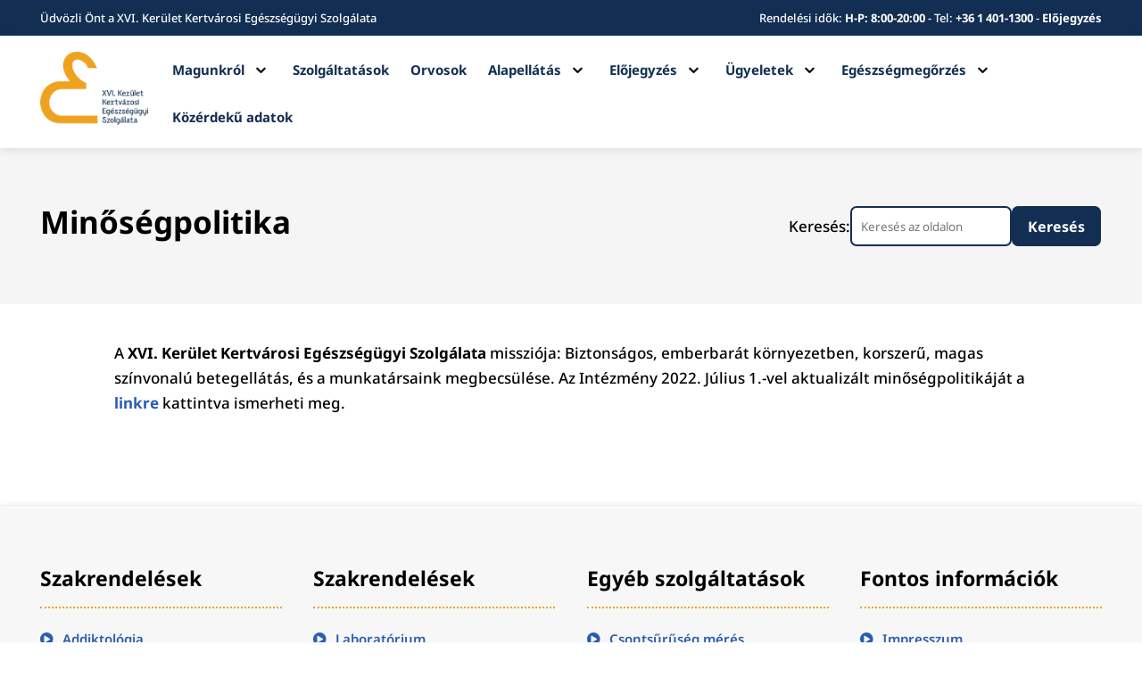

--- FILE ---
content_type: text/html; charset=UTF-8
request_url: https://www.szakrendelo16.hu/iso-minsites/
body_size: 13733
content:
<!DOCTYPE html>
<html lang="hu">
<head>
	<meta charset="UTF-8" />
<meta http-equiv="X-UA-Compatible" content="IE=edge">
	<link rel="pingback" href="https://www.szakrendelo16.hu/xmlrpc.php" />

	<script type="text/javascript">
		document.documentElement.className = 'js';
	</script>
	
	<link rel="preconnect" href="https://fonts.gstatic.com" crossorigin /><style id="et-builder-googlefonts-cached-inline">/* Original: https://fonts.googleapis.com/css?family=Noto+Sans:100,100italic,200,200italic,300,300italic,regular,italic,500,500italic,600,600italic,700,700italic,800,800italic,900,900italic&#038;subset=latin,latin-ext&#038;display=swap *//* User Agent: Mozilla/5.0 (Unknown; Linux x86_64) AppleWebKit/538.1 (KHTML, like Gecko) Safari/538.1 Daum/4.1 */@font-face {font-family: 'Noto Sans';font-style: italic;font-weight: 100;font-stretch: normal;font-display: swap;src: url(https://fonts.gstatic.com/s/notosans/v42/o-0kIpQlx3QUlC5A4PNr4C5OaxRsfNNlKbCePevHtVtX57DGjDU1QDcf2V7SzQ.ttf) format('truetype');}@font-face {font-family: 'Noto Sans';font-style: italic;font-weight: 200;font-stretch: normal;font-display: swap;src: url(https://fonts.gstatic.com/s/notosans/v42/o-0kIpQlx3QUlC5A4PNr4C5OaxRsfNNlKbCePevHtVtX57DGjDU1QLce2V7SzQ.ttf) format('truetype');}@font-face {font-family: 'Noto Sans';font-style: italic;font-weight: 300;font-stretch: normal;font-display: swap;src: url(https://fonts.gstatic.com/s/notosans/v42/o-0kIpQlx3QUlC5A4PNr4C5OaxRsfNNlKbCePevHtVtX57DGjDU1QGke2V7SzQ.ttf) format('truetype');}@font-face {font-family: 'Noto Sans';font-style: italic;font-weight: 400;font-stretch: normal;font-display: swap;src: url(https://fonts.gstatic.com/s/notosans/v42/o-0kIpQlx3QUlC5A4PNr4C5OaxRsfNNlKbCePevHtVtX57DGjDU1QDce2V7SzQ.ttf) format('truetype');}@font-face {font-family: 'Noto Sans';font-style: italic;font-weight: 500;font-stretch: normal;font-display: swap;src: url(https://fonts.gstatic.com/s/notosans/v42/o-0kIpQlx3QUlC5A4PNr4C5OaxRsfNNlKbCePevHtVtX57DGjDU1QAUe2V7SzQ.ttf) format('truetype');}@font-face {font-family: 'Noto Sans';font-style: italic;font-weight: 600;font-stretch: normal;font-display: swap;src: url(https://fonts.gstatic.com/s/notosans/v42/o-0kIpQlx3QUlC5A4PNr4C5OaxRsfNNlKbCePevHtVtX57DGjDU1QOkZ2V7SzQ.ttf) format('truetype');}@font-face {font-family: 'Noto Sans';font-style: italic;font-weight: 700;font-stretch: normal;font-display: swap;src: url(https://fonts.gstatic.com/s/notosans/v42/o-0kIpQlx3QUlC5A4PNr4C5OaxRsfNNlKbCePevHtVtX57DGjDU1QNAZ2V7SzQ.ttf) format('truetype');}@font-face {font-family: 'Noto Sans';font-style: italic;font-weight: 800;font-stretch: normal;font-display: swap;src: url(https://fonts.gstatic.com/s/notosans/v42/o-0kIpQlx3QUlC5A4PNr4C5OaxRsfNNlKbCePevHtVtX57DGjDU1QLcZ2V7SzQ.ttf) format('truetype');}@font-face {font-family: 'Noto Sans';font-style: italic;font-weight: 900;font-stretch: normal;font-display: swap;src: url(https://fonts.gstatic.com/s/notosans/v42/o-0kIpQlx3QUlC5A4PNr4C5OaxRsfNNlKbCePevHtVtX57DGjDU1QJ4Z2V7SzQ.ttf) format('truetype');}@font-face {font-family: 'Noto Sans';font-style: normal;font-weight: 100;font-stretch: normal;font-display: swap;src: url(https://fonts.gstatic.com/s/notosans/v42/o-0mIpQlx3QUlC5A4PNB6Ryti20_6n1iPHjcz6L1SoM-jCpoiyD9Au9U6Vc.ttf) format('truetype');}@font-face {font-family: 'Noto Sans';font-style: normal;font-weight: 200;font-stretch: normal;font-display: swap;src: url(https://fonts.gstatic.com/s/notosans/v42/o-0mIpQlx3QUlC5A4PNB6Ryti20_6n1iPHjcz6L1SoM-jCpoiyB9A-9U6Vc.ttf) format('truetype');}@font-face {font-family: 'Noto Sans';font-style: normal;font-weight: 300;font-stretch: normal;font-display: swap;src: url(https://fonts.gstatic.com/s/notosans/v42/o-0mIpQlx3QUlC5A4PNB6Ryti20_6n1iPHjcz6L1SoM-jCpoiyCjA-9U6Vc.ttf) format('truetype');}@font-face {font-family: 'Noto Sans';font-style: normal;font-weight: 400;font-stretch: normal;font-display: swap;src: url(https://fonts.gstatic.com/s/notosans/v42/o-0mIpQlx3QUlC5A4PNB6Ryti20_6n1iPHjcz6L1SoM-jCpoiyD9A-9U6Vc.ttf) format('truetype');}@font-face {font-family: 'Noto Sans';font-style: normal;font-weight: 500;font-stretch: normal;font-display: swap;src: url(https://fonts.gstatic.com/s/notosans/v42/o-0mIpQlx3QUlC5A4PNB6Ryti20_6n1iPHjcz6L1SoM-jCpoiyDPA-9U6Vc.ttf) format('truetype');}@font-face {font-family: 'Noto Sans';font-style: normal;font-weight: 600;font-stretch: normal;font-display: swap;src: url(https://fonts.gstatic.com/s/notosans/v42/o-0mIpQlx3QUlC5A4PNB6Ryti20_6n1iPHjcz6L1SoM-jCpoiyAjBO9U6Vc.ttf) format('truetype');}@font-face {font-family: 'Noto Sans';font-style: normal;font-weight: 700;font-stretch: normal;font-display: swap;src: url(https://fonts.gstatic.com/s/notosans/v42/o-0mIpQlx3QUlC5A4PNB6Ryti20_6n1iPHjcz6L1SoM-jCpoiyAaBO9U6Vc.ttf) format('truetype');}@font-face {font-family: 'Noto Sans';font-style: normal;font-weight: 800;font-stretch: normal;font-display: swap;src: url(https://fonts.gstatic.com/s/notosans/v42/o-0mIpQlx3QUlC5A4PNB6Ryti20_6n1iPHjcz6L1SoM-jCpoiyB9BO9U6Vc.ttf) format('truetype');}@font-face {font-family: 'Noto Sans';font-style: normal;font-weight: 900;font-stretch: normal;font-display: swap;src: url(https://fonts.gstatic.com/s/notosans/v42/o-0mIpQlx3QUlC5A4PNB6Ryti20_6n1iPHjcz6L1SoM-jCpoiyBUBO9U6Vc.ttf) format('truetype');}/* User Agent: Mozilla/5.0 (Windows NT 6.1; WOW64; rv:27.0) Gecko/20100101 Firefox/27.0 */@font-face {font-family: 'Noto Sans';font-style: italic;font-weight: 100;font-stretch: normal;font-display: swap;src: url(https://fonts.gstatic.com/l/font?kit=o-0kIpQlx3QUlC5A4PNr4C5OaxRsfNNlKbCePevHtVtX57DGjDU1QDcf2V7Szg&skey=10db4434b0359efc&v=v42) format('woff');}@font-face {font-family: 'Noto Sans';font-style: italic;font-weight: 200;font-stretch: normal;font-display: swap;src: url(https://fonts.gstatic.com/l/font?kit=o-0kIpQlx3QUlC5A4PNr4C5OaxRsfNNlKbCePevHtVtX57DGjDU1QLce2V7Szg&skey=10db4434b0359efc&v=v42) format('woff');}@font-face {font-family: 'Noto Sans';font-style: italic;font-weight: 300;font-stretch: normal;font-display: swap;src: url(https://fonts.gstatic.com/l/font?kit=o-0kIpQlx3QUlC5A4PNr4C5OaxRsfNNlKbCePevHtVtX57DGjDU1QGke2V7Szg&skey=10db4434b0359efc&v=v42) format('woff');}@font-face {font-family: 'Noto Sans';font-style: italic;font-weight: 400;font-stretch: normal;font-display: swap;src: url(https://fonts.gstatic.com/l/font?kit=o-0kIpQlx3QUlC5A4PNr4C5OaxRsfNNlKbCePevHtVtX57DGjDU1QDce2V7Szg&skey=10db4434b0359efc&v=v42) format('woff');}@font-face {font-family: 'Noto Sans';font-style: italic;font-weight: 500;font-stretch: normal;font-display: swap;src: url(https://fonts.gstatic.com/l/font?kit=o-0kIpQlx3QUlC5A4PNr4C5OaxRsfNNlKbCePevHtVtX57DGjDU1QAUe2V7Szg&skey=10db4434b0359efc&v=v42) format('woff');}@font-face {font-family: 'Noto Sans';font-style: italic;font-weight: 600;font-stretch: normal;font-display: swap;src: url(https://fonts.gstatic.com/l/font?kit=o-0kIpQlx3QUlC5A4PNr4C5OaxRsfNNlKbCePevHtVtX57DGjDU1QOkZ2V7Szg&skey=10db4434b0359efc&v=v42) format('woff');}@font-face {font-family: 'Noto Sans';font-style: italic;font-weight: 700;font-stretch: normal;font-display: swap;src: url(https://fonts.gstatic.com/l/font?kit=o-0kIpQlx3QUlC5A4PNr4C5OaxRsfNNlKbCePevHtVtX57DGjDU1QNAZ2V7Szg&skey=10db4434b0359efc&v=v42) format('woff');}@font-face {font-family: 'Noto Sans';font-style: italic;font-weight: 800;font-stretch: normal;font-display: swap;src: url(https://fonts.gstatic.com/l/font?kit=o-0kIpQlx3QUlC5A4PNr4C5OaxRsfNNlKbCePevHtVtX57DGjDU1QLcZ2V7Szg&skey=10db4434b0359efc&v=v42) format('woff');}@font-face {font-family: 'Noto Sans';font-style: italic;font-weight: 900;font-stretch: normal;font-display: swap;src: url(https://fonts.gstatic.com/l/font?kit=o-0kIpQlx3QUlC5A4PNr4C5OaxRsfNNlKbCePevHtVtX57DGjDU1QJ4Z2V7Szg&skey=10db4434b0359efc&v=v42) format('woff');}@font-face {font-family: 'Noto Sans';font-style: normal;font-weight: 100;font-stretch: normal;font-display: swap;src: url(https://fonts.gstatic.com/l/font?kit=o-0mIpQlx3QUlC5A4PNB6Ryti20_6n1iPHjcz6L1SoM-jCpoiyD9Au9U6VQ&skey=2b960fe17823056f&v=v42) format('woff');}@font-face {font-family: 'Noto Sans';font-style: normal;font-weight: 200;font-stretch: normal;font-display: swap;src: url(https://fonts.gstatic.com/l/font?kit=o-0mIpQlx3QUlC5A4PNB6Ryti20_6n1iPHjcz6L1SoM-jCpoiyB9A-9U6VQ&skey=2b960fe17823056f&v=v42) format('woff');}@font-face {font-family: 'Noto Sans';font-style: normal;font-weight: 300;font-stretch: normal;font-display: swap;src: url(https://fonts.gstatic.com/l/font?kit=o-0mIpQlx3QUlC5A4PNB6Ryti20_6n1iPHjcz6L1SoM-jCpoiyCjA-9U6VQ&skey=2b960fe17823056f&v=v42) format('woff');}@font-face {font-family: 'Noto Sans';font-style: normal;font-weight: 400;font-stretch: normal;font-display: swap;src: url(https://fonts.gstatic.com/l/font?kit=o-0mIpQlx3QUlC5A4PNB6Ryti20_6n1iPHjcz6L1SoM-jCpoiyD9A-9U6VQ&skey=2b960fe17823056f&v=v42) format('woff');}@font-face {font-family: 'Noto Sans';font-style: normal;font-weight: 500;font-stretch: normal;font-display: swap;src: url(https://fonts.gstatic.com/l/font?kit=o-0mIpQlx3QUlC5A4PNB6Ryti20_6n1iPHjcz6L1SoM-jCpoiyDPA-9U6VQ&skey=2b960fe17823056f&v=v42) format('woff');}@font-face {font-family: 'Noto Sans';font-style: normal;font-weight: 600;font-stretch: normal;font-display: swap;src: url(https://fonts.gstatic.com/l/font?kit=o-0mIpQlx3QUlC5A4PNB6Ryti20_6n1iPHjcz6L1SoM-jCpoiyAjBO9U6VQ&skey=2b960fe17823056f&v=v42) format('woff');}@font-face {font-family: 'Noto Sans';font-style: normal;font-weight: 700;font-stretch: normal;font-display: swap;src: url(https://fonts.gstatic.com/l/font?kit=o-0mIpQlx3QUlC5A4PNB6Ryti20_6n1iPHjcz6L1SoM-jCpoiyAaBO9U6VQ&skey=2b960fe17823056f&v=v42) format('woff');}@font-face {font-family: 'Noto Sans';font-style: normal;font-weight: 800;font-stretch: normal;font-display: swap;src: url(https://fonts.gstatic.com/l/font?kit=o-0mIpQlx3QUlC5A4PNB6Ryti20_6n1iPHjcz6L1SoM-jCpoiyB9BO9U6VQ&skey=2b960fe17823056f&v=v42) format('woff');}@font-face {font-family: 'Noto Sans';font-style: normal;font-weight: 900;font-stretch: normal;font-display: swap;src: url(https://fonts.gstatic.com/l/font?kit=o-0mIpQlx3QUlC5A4PNB6Ryti20_6n1iPHjcz6L1SoM-jCpoiyBUBO9U6VQ&skey=2b960fe17823056f&v=v42) format('woff');}/* User Agent: Mozilla/5.0 (Windows NT 6.3; rv:39.0) Gecko/20100101 Firefox/39.0 */@font-face {font-family: 'Noto Sans';font-style: italic;font-weight: 100;font-stretch: normal;font-display: swap;src: url(https://fonts.gstatic.com/s/notosans/v42/o-0kIpQlx3QUlC5A4PNr4C5OaxRsfNNlKbCePevHtVtX57DGjDU1QDcf2V7SyA.woff2) format('woff2');}@font-face {font-family: 'Noto Sans';font-style: italic;font-weight: 200;font-stretch: normal;font-display: swap;src: url(https://fonts.gstatic.com/s/notosans/v42/o-0kIpQlx3QUlC5A4PNr4C5OaxRsfNNlKbCePevHtVtX57DGjDU1QLce2V7SyA.woff2) format('woff2');}@font-face {font-family: 'Noto Sans';font-style: italic;font-weight: 300;font-stretch: normal;font-display: swap;src: url(https://fonts.gstatic.com/s/notosans/v42/o-0kIpQlx3QUlC5A4PNr4C5OaxRsfNNlKbCePevHtVtX57DGjDU1QGke2V7SyA.woff2) format('woff2');}@font-face {font-family: 'Noto Sans';font-style: italic;font-weight: 400;font-stretch: normal;font-display: swap;src: url(https://fonts.gstatic.com/s/notosans/v42/o-0kIpQlx3QUlC5A4PNr4C5OaxRsfNNlKbCePevHtVtX57DGjDU1QDce2V7SyA.woff2) format('woff2');}@font-face {font-family: 'Noto Sans';font-style: italic;font-weight: 500;font-stretch: normal;font-display: swap;src: url(https://fonts.gstatic.com/s/notosans/v42/o-0kIpQlx3QUlC5A4PNr4C5OaxRsfNNlKbCePevHtVtX57DGjDU1QAUe2V7SyA.woff2) format('woff2');}@font-face {font-family: 'Noto Sans';font-style: italic;font-weight: 600;font-stretch: normal;font-display: swap;src: url(https://fonts.gstatic.com/s/notosans/v42/o-0kIpQlx3QUlC5A4PNr4C5OaxRsfNNlKbCePevHtVtX57DGjDU1QOkZ2V7SyA.woff2) format('woff2');}@font-face {font-family: 'Noto Sans';font-style: italic;font-weight: 700;font-stretch: normal;font-display: swap;src: url(https://fonts.gstatic.com/s/notosans/v42/o-0kIpQlx3QUlC5A4PNr4C5OaxRsfNNlKbCePevHtVtX57DGjDU1QNAZ2V7SyA.woff2) format('woff2');}@font-face {font-family: 'Noto Sans';font-style: italic;font-weight: 800;font-stretch: normal;font-display: swap;src: url(https://fonts.gstatic.com/s/notosans/v42/o-0kIpQlx3QUlC5A4PNr4C5OaxRsfNNlKbCePevHtVtX57DGjDU1QLcZ2V7SyA.woff2) format('woff2');}@font-face {font-family: 'Noto Sans';font-style: italic;font-weight: 900;font-stretch: normal;font-display: swap;src: url(https://fonts.gstatic.com/s/notosans/v42/o-0kIpQlx3QUlC5A4PNr4C5OaxRsfNNlKbCePevHtVtX57DGjDU1QJ4Z2V7SyA.woff2) format('woff2');}@font-face {font-family: 'Noto Sans';font-style: normal;font-weight: 100;font-stretch: normal;font-display: swap;src: url(https://fonts.gstatic.com/s/notosans/v42/o-0mIpQlx3QUlC5A4PNB6Ryti20_6n1iPHjcz6L1SoM-jCpoiyD9Au9U6VI.woff2) format('woff2');}@font-face {font-family: 'Noto Sans';font-style: normal;font-weight: 200;font-stretch: normal;font-display: swap;src: url(https://fonts.gstatic.com/s/notosans/v42/o-0mIpQlx3QUlC5A4PNB6Ryti20_6n1iPHjcz6L1SoM-jCpoiyB9A-9U6VI.woff2) format('woff2');}@font-face {font-family: 'Noto Sans';font-style: normal;font-weight: 300;font-stretch: normal;font-display: swap;src: url(https://fonts.gstatic.com/s/notosans/v42/o-0mIpQlx3QUlC5A4PNB6Ryti20_6n1iPHjcz6L1SoM-jCpoiyCjA-9U6VI.woff2) format('woff2');}@font-face {font-family: 'Noto Sans';font-style: normal;font-weight: 400;font-stretch: normal;font-display: swap;src: url(https://fonts.gstatic.com/s/notosans/v42/o-0mIpQlx3QUlC5A4PNB6Ryti20_6n1iPHjcz6L1SoM-jCpoiyD9A-9U6VI.woff2) format('woff2');}@font-face {font-family: 'Noto Sans';font-style: normal;font-weight: 500;font-stretch: normal;font-display: swap;src: url(https://fonts.gstatic.com/s/notosans/v42/o-0mIpQlx3QUlC5A4PNB6Ryti20_6n1iPHjcz6L1SoM-jCpoiyDPA-9U6VI.woff2) format('woff2');}@font-face {font-family: 'Noto Sans';font-style: normal;font-weight: 600;font-stretch: normal;font-display: swap;src: url(https://fonts.gstatic.com/s/notosans/v42/o-0mIpQlx3QUlC5A4PNB6Ryti20_6n1iPHjcz6L1SoM-jCpoiyAjBO9U6VI.woff2) format('woff2');}@font-face {font-family: 'Noto Sans';font-style: normal;font-weight: 700;font-stretch: normal;font-display: swap;src: url(https://fonts.gstatic.com/s/notosans/v42/o-0mIpQlx3QUlC5A4PNB6Ryti20_6n1iPHjcz6L1SoM-jCpoiyAaBO9U6VI.woff2) format('woff2');}@font-face {font-family: 'Noto Sans';font-style: normal;font-weight: 800;font-stretch: normal;font-display: swap;src: url(https://fonts.gstatic.com/s/notosans/v42/o-0mIpQlx3QUlC5A4PNB6Ryti20_6n1iPHjcz6L1SoM-jCpoiyB9BO9U6VI.woff2) format('woff2');}@font-face {font-family: 'Noto Sans';font-style: normal;font-weight: 900;font-stretch: normal;font-display: swap;src: url(https://fonts.gstatic.com/s/notosans/v42/o-0mIpQlx3QUlC5A4PNB6Ryti20_6n1iPHjcz6L1SoM-jCpoiyBUBO9U6VI.woff2) format('woff2');}</style><meta name='robots' content='index, follow, max-image-preview:large, max-snippet:-1, max-video-preview:-1' />
<script type="text/javascript">
			let jqueryParams=[],jQuery=function(r){return jqueryParams=[...jqueryParams,r],jQuery},$=function(r){return jqueryParams=[...jqueryParams,r],$};window.jQuery=jQuery,window.$=jQuery;let customHeadScripts=!1;jQuery.fn=jQuery.prototype={},$.fn=jQuery.prototype={},jQuery.noConflict=function(r){if(window.jQuery)return jQuery=window.jQuery,$=window.jQuery,customHeadScripts=!0,jQuery.noConflict},jQuery.ready=function(r){jqueryParams=[...jqueryParams,r]},$.ready=function(r){jqueryParams=[...jqueryParams,r]},jQuery.load=function(r){jqueryParams=[...jqueryParams,r]},$.load=function(r){jqueryParams=[...jqueryParams,r]},jQuery.fn.ready=function(r){jqueryParams=[...jqueryParams,r]},$.fn.ready=function(r){jqueryParams=[...jqueryParams,r]};</script>
	<!-- This site is optimized with the Yoast SEO plugin v26.8 - https://yoast.com/product/yoast-seo-wordpress/ -->
	<title>Minőségpolitika - XVI. Kerület Kertvárosi Egészségügyi Szolgálata</title>
	<link rel="canonical" href="https://www.szakrendelo16.hu/iso-minsites/" />
	<meta property="og:locale" content="hu_HU" />
	<meta property="og:type" content="article" />
	<meta property="og:title" content="Minőségpolitika - XVI. Kerület Kertvárosi Egészségügyi Szolgálata" />
	<meta property="og:description" content="A&nbsp;XVI. Ker&uuml;let Kertv&aacute;rosi Eg&eacute;szs&eacute;g&uuml;gyi Szolg&aacute;lata&nbsp;misszi&oacute;ja: Biztons&aacute;gos, emberbar&aacute;t k&ouml;rnyezetben, korszer&#369;, magas sz&iacute;nvonal&uacute; betegell&aacute;t&aacute;s, &eacute;s a munkat&aacute;rsaink megbecs&uuml;l&eacute;se. Az Int&eacute;zm&eacute;ny 2022. J&uacute;lius 1.-vel aktualiz&aacute;lt min&#337;s&eacute;gpolitik&aacute;j&aacute;t a linkre kattintva ismerheti meg." />
	<meta property="og:url" content="https://www.szakrendelo16.hu/iso-minsites/" />
	<meta property="og:site_name" content="XVI. Kerület Kertvárosi Egészségügyi Szolgálata" />
	<meta property="article:modified_time" content="2022-07-08T10:06:48+00:00" />
	<meta name="twitter:card" content="summary_large_image" />
	<script type="application/ld+json" class="yoast-schema-graph">{"@context":"https://schema.org","@graph":[{"@type":"WebPage","@id":"https://www.szakrendelo16.hu/iso-minsites/","url":"https://www.szakrendelo16.hu/iso-minsites/","name":"Minőségpolitika - XVI. Kerület Kertvárosi Egészségügyi Szolgálata","isPartOf":{"@id":"https://www.szakrendelo16.hu/#website"},"datePublished":"2009-07-04T18:54:05+00:00","dateModified":"2022-07-08T10:06:48+00:00","breadcrumb":{"@id":"https://www.szakrendelo16.hu/iso-minsites/#breadcrumb"},"inLanguage":"hu","potentialAction":[{"@type":"ReadAction","target":["https://www.szakrendelo16.hu/iso-minsites/"]}]},{"@type":"BreadcrumbList","@id":"https://www.szakrendelo16.hu/iso-minsites/#breadcrumb","itemListElement":[{"@type":"ListItem","position":1,"name":"Home","item":"https://www.szakrendelo16.hu/"},{"@type":"ListItem","position":2,"name":"Minőségpolitika"}]},{"@type":"WebSite","@id":"https://www.szakrendelo16.hu/#website","url":"https://www.szakrendelo16.hu/","name":"XVI. Kerület Kertvárosi Egészségügyi Szolgálata","description":"XVI. Kerület Kertvárosi Egészségügyi Szolgálata","potentialAction":[{"@type":"SearchAction","target":{"@type":"EntryPoint","urlTemplate":"https://www.szakrendelo16.hu/?s={search_term_string}"},"query-input":{"@type":"PropertyValueSpecification","valueRequired":true,"valueName":"search_term_string"}}],"inLanguage":"hu"}]}</script>
	<!-- / Yoast SEO plugin. -->


<link rel='dns-prefetch' href='//use.fontawesome.com' />
<link rel="alternate" type="application/rss+xml" title="XVI. Kerület Kertvárosi Egészségügyi Szolgálata &raquo; hírcsatorna" href="https://www.szakrendelo16.hu/feed/" />
<link rel="alternate" type="application/rss+xml" title="XVI. Kerület Kertvárosi Egészségügyi Szolgálata &raquo; hozzászólás hírcsatorna" href="https://www.szakrendelo16.hu/comments/feed/" />
<link rel="alternate" title="oEmbed (JSON)" type="application/json+oembed" href="https://www.szakrendelo16.hu/wp-json/oembed/1.0/embed?url=https%3A%2F%2Fwww.szakrendelo16.hu%2Fiso-minsites%2F" />
<link rel="alternate" title="oEmbed (XML)" type="text/xml+oembed" href="https://www.szakrendelo16.hu/wp-json/oembed/1.0/embed?url=https%3A%2F%2Fwww.szakrendelo16.hu%2Fiso-minsites%2F&#038;format=xml" />
<meta content="Divi Child v.1.0" name="generator"/><link rel='stylesheet' id='wp-block-library-css' href='https://www.szakrendelo16.hu/wp-includes/css/dist/block-library/style.min.css?ver=6.9' type='text/css' media='all' />
<style id='global-styles-inline-css' type='text/css'>
:root{--wp--preset--aspect-ratio--square: 1;--wp--preset--aspect-ratio--4-3: 4/3;--wp--preset--aspect-ratio--3-4: 3/4;--wp--preset--aspect-ratio--3-2: 3/2;--wp--preset--aspect-ratio--2-3: 2/3;--wp--preset--aspect-ratio--16-9: 16/9;--wp--preset--aspect-ratio--9-16: 9/16;--wp--preset--color--black: #000000;--wp--preset--color--cyan-bluish-gray: #abb8c3;--wp--preset--color--white: #ffffff;--wp--preset--color--pale-pink: #f78da7;--wp--preset--color--vivid-red: #cf2e2e;--wp--preset--color--luminous-vivid-orange: #ff6900;--wp--preset--color--luminous-vivid-amber: #fcb900;--wp--preset--color--light-green-cyan: #7bdcb5;--wp--preset--color--vivid-green-cyan: #00d084;--wp--preset--color--pale-cyan-blue: #8ed1fc;--wp--preset--color--vivid-cyan-blue: #0693e3;--wp--preset--color--vivid-purple: #9b51e0;--wp--preset--gradient--vivid-cyan-blue-to-vivid-purple: linear-gradient(135deg,rgb(6,147,227) 0%,rgb(155,81,224) 100%);--wp--preset--gradient--light-green-cyan-to-vivid-green-cyan: linear-gradient(135deg,rgb(122,220,180) 0%,rgb(0,208,130) 100%);--wp--preset--gradient--luminous-vivid-amber-to-luminous-vivid-orange: linear-gradient(135deg,rgb(252,185,0) 0%,rgb(255,105,0) 100%);--wp--preset--gradient--luminous-vivid-orange-to-vivid-red: linear-gradient(135deg,rgb(255,105,0) 0%,rgb(207,46,46) 100%);--wp--preset--gradient--very-light-gray-to-cyan-bluish-gray: linear-gradient(135deg,rgb(238,238,238) 0%,rgb(169,184,195) 100%);--wp--preset--gradient--cool-to-warm-spectrum: linear-gradient(135deg,rgb(74,234,220) 0%,rgb(151,120,209) 20%,rgb(207,42,186) 40%,rgb(238,44,130) 60%,rgb(251,105,98) 80%,rgb(254,248,76) 100%);--wp--preset--gradient--blush-light-purple: linear-gradient(135deg,rgb(255,206,236) 0%,rgb(152,150,240) 100%);--wp--preset--gradient--blush-bordeaux: linear-gradient(135deg,rgb(254,205,165) 0%,rgb(254,45,45) 50%,rgb(107,0,62) 100%);--wp--preset--gradient--luminous-dusk: linear-gradient(135deg,rgb(255,203,112) 0%,rgb(199,81,192) 50%,rgb(65,88,208) 100%);--wp--preset--gradient--pale-ocean: linear-gradient(135deg,rgb(255,245,203) 0%,rgb(182,227,212) 50%,rgb(51,167,181) 100%);--wp--preset--gradient--electric-grass: linear-gradient(135deg,rgb(202,248,128) 0%,rgb(113,206,126) 100%);--wp--preset--gradient--midnight: linear-gradient(135deg,rgb(2,3,129) 0%,rgb(40,116,252) 100%);--wp--preset--font-size--small: 13px;--wp--preset--font-size--medium: 20px;--wp--preset--font-size--large: 36px;--wp--preset--font-size--x-large: 42px;--wp--preset--spacing--20: 0.44rem;--wp--preset--spacing--30: 0.67rem;--wp--preset--spacing--40: 1rem;--wp--preset--spacing--50: 1.5rem;--wp--preset--spacing--60: 2.25rem;--wp--preset--spacing--70: 3.38rem;--wp--preset--spacing--80: 5.06rem;--wp--preset--shadow--natural: 6px 6px 9px rgba(0, 0, 0, 0.2);--wp--preset--shadow--deep: 12px 12px 50px rgba(0, 0, 0, 0.4);--wp--preset--shadow--sharp: 6px 6px 0px rgba(0, 0, 0, 0.2);--wp--preset--shadow--outlined: 6px 6px 0px -3px rgb(255, 255, 255), 6px 6px rgb(0, 0, 0);--wp--preset--shadow--crisp: 6px 6px 0px rgb(0, 0, 0);}:root { --wp--style--global--content-size: 823px;--wp--style--global--wide-size: 1080px; }:where(body) { margin: 0; }.wp-site-blocks > .alignleft { float: left; margin-right: 2em; }.wp-site-blocks > .alignright { float: right; margin-left: 2em; }.wp-site-blocks > .aligncenter { justify-content: center; margin-left: auto; margin-right: auto; }:where(.is-layout-flex){gap: 0.5em;}:where(.is-layout-grid){gap: 0.5em;}.is-layout-flow > .alignleft{float: left;margin-inline-start: 0;margin-inline-end: 2em;}.is-layout-flow > .alignright{float: right;margin-inline-start: 2em;margin-inline-end: 0;}.is-layout-flow > .aligncenter{margin-left: auto !important;margin-right: auto !important;}.is-layout-constrained > .alignleft{float: left;margin-inline-start: 0;margin-inline-end: 2em;}.is-layout-constrained > .alignright{float: right;margin-inline-start: 2em;margin-inline-end: 0;}.is-layout-constrained > .aligncenter{margin-left: auto !important;margin-right: auto !important;}.is-layout-constrained > :where(:not(.alignleft):not(.alignright):not(.alignfull)){max-width: var(--wp--style--global--content-size);margin-left: auto !important;margin-right: auto !important;}.is-layout-constrained > .alignwide{max-width: var(--wp--style--global--wide-size);}body .is-layout-flex{display: flex;}.is-layout-flex{flex-wrap: wrap;align-items: center;}.is-layout-flex > :is(*, div){margin: 0;}body .is-layout-grid{display: grid;}.is-layout-grid > :is(*, div){margin: 0;}body{padding-top: 0px;padding-right: 0px;padding-bottom: 0px;padding-left: 0px;}:root :where(.wp-element-button, .wp-block-button__link){background-color: #32373c;border-width: 0;color: #fff;font-family: inherit;font-size: inherit;font-style: inherit;font-weight: inherit;letter-spacing: inherit;line-height: inherit;padding-top: calc(0.667em + 2px);padding-right: calc(1.333em + 2px);padding-bottom: calc(0.667em + 2px);padding-left: calc(1.333em + 2px);text-decoration: none;text-transform: inherit;}.has-black-color{color: var(--wp--preset--color--black) !important;}.has-cyan-bluish-gray-color{color: var(--wp--preset--color--cyan-bluish-gray) !important;}.has-white-color{color: var(--wp--preset--color--white) !important;}.has-pale-pink-color{color: var(--wp--preset--color--pale-pink) !important;}.has-vivid-red-color{color: var(--wp--preset--color--vivid-red) !important;}.has-luminous-vivid-orange-color{color: var(--wp--preset--color--luminous-vivid-orange) !important;}.has-luminous-vivid-amber-color{color: var(--wp--preset--color--luminous-vivid-amber) !important;}.has-light-green-cyan-color{color: var(--wp--preset--color--light-green-cyan) !important;}.has-vivid-green-cyan-color{color: var(--wp--preset--color--vivid-green-cyan) !important;}.has-pale-cyan-blue-color{color: var(--wp--preset--color--pale-cyan-blue) !important;}.has-vivid-cyan-blue-color{color: var(--wp--preset--color--vivid-cyan-blue) !important;}.has-vivid-purple-color{color: var(--wp--preset--color--vivid-purple) !important;}.has-black-background-color{background-color: var(--wp--preset--color--black) !important;}.has-cyan-bluish-gray-background-color{background-color: var(--wp--preset--color--cyan-bluish-gray) !important;}.has-white-background-color{background-color: var(--wp--preset--color--white) !important;}.has-pale-pink-background-color{background-color: var(--wp--preset--color--pale-pink) !important;}.has-vivid-red-background-color{background-color: var(--wp--preset--color--vivid-red) !important;}.has-luminous-vivid-orange-background-color{background-color: var(--wp--preset--color--luminous-vivid-orange) !important;}.has-luminous-vivid-amber-background-color{background-color: var(--wp--preset--color--luminous-vivid-amber) !important;}.has-light-green-cyan-background-color{background-color: var(--wp--preset--color--light-green-cyan) !important;}.has-vivid-green-cyan-background-color{background-color: var(--wp--preset--color--vivid-green-cyan) !important;}.has-pale-cyan-blue-background-color{background-color: var(--wp--preset--color--pale-cyan-blue) !important;}.has-vivid-cyan-blue-background-color{background-color: var(--wp--preset--color--vivid-cyan-blue) !important;}.has-vivid-purple-background-color{background-color: var(--wp--preset--color--vivid-purple) !important;}.has-black-border-color{border-color: var(--wp--preset--color--black) !important;}.has-cyan-bluish-gray-border-color{border-color: var(--wp--preset--color--cyan-bluish-gray) !important;}.has-white-border-color{border-color: var(--wp--preset--color--white) !important;}.has-pale-pink-border-color{border-color: var(--wp--preset--color--pale-pink) !important;}.has-vivid-red-border-color{border-color: var(--wp--preset--color--vivid-red) !important;}.has-luminous-vivid-orange-border-color{border-color: var(--wp--preset--color--luminous-vivid-orange) !important;}.has-luminous-vivid-amber-border-color{border-color: var(--wp--preset--color--luminous-vivid-amber) !important;}.has-light-green-cyan-border-color{border-color: var(--wp--preset--color--light-green-cyan) !important;}.has-vivid-green-cyan-border-color{border-color: var(--wp--preset--color--vivid-green-cyan) !important;}.has-pale-cyan-blue-border-color{border-color: var(--wp--preset--color--pale-cyan-blue) !important;}.has-vivid-cyan-blue-border-color{border-color: var(--wp--preset--color--vivid-cyan-blue) !important;}.has-vivid-purple-border-color{border-color: var(--wp--preset--color--vivid-purple) !important;}.has-vivid-cyan-blue-to-vivid-purple-gradient-background{background: var(--wp--preset--gradient--vivid-cyan-blue-to-vivid-purple) !important;}.has-light-green-cyan-to-vivid-green-cyan-gradient-background{background: var(--wp--preset--gradient--light-green-cyan-to-vivid-green-cyan) !important;}.has-luminous-vivid-amber-to-luminous-vivid-orange-gradient-background{background: var(--wp--preset--gradient--luminous-vivid-amber-to-luminous-vivid-orange) !important;}.has-luminous-vivid-orange-to-vivid-red-gradient-background{background: var(--wp--preset--gradient--luminous-vivid-orange-to-vivid-red) !important;}.has-very-light-gray-to-cyan-bluish-gray-gradient-background{background: var(--wp--preset--gradient--very-light-gray-to-cyan-bluish-gray) !important;}.has-cool-to-warm-spectrum-gradient-background{background: var(--wp--preset--gradient--cool-to-warm-spectrum) !important;}.has-blush-light-purple-gradient-background{background: var(--wp--preset--gradient--blush-light-purple) !important;}.has-blush-bordeaux-gradient-background{background: var(--wp--preset--gradient--blush-bordeaux) !important;}.has-luminous-dusk-gradient-background{background: var(--wp--preset--gradient--luminous-dusk) !important;}.has-pale-ocean-gradient-background{background: var(--wp--preset--gradient--pale-ocean) !important;}.has-electric-grass-gradient-background{background: var(--wp--preset--gradient--electric-grass) !important;}.has-midnight-gradient-background{background: var(--wp--preset--gradient--midnight) !important;}.has-small-font-size{font-size: var(--wp--preset--font-size--small) !important;}.has-medium-font-size{font-size: var(--wp--preset--font-size--medium) !important;}.has-large-font-size{font-size: var(--wp--preset--font-size--large) !important;}.has-x-large-font-size{font-size: var(--wp--preset--font-size--x-large) !important;}
/*# sourceURL=global-styles-inline-css */
</style>

<link rel='stylesheet' id='wp-components-css' href='https://www.szakrendelo16.hu/wp-includes/css/dist/components/style.min.css?ver=6.9' type='text/css' media='all' />
<link rel='stylesheet' id='wp-preferences-css' href='https://www.szakrendelo16.hu/wp-includes/css/dist/preferences/style.min.css?ver=6.9' type='text/css' media='all' />
<link rel='stylesheet' id='wp-block-editor-css' href='https://www.szakrendelo16.hu/wp-includes/css/dist/block-editor/style.min.css?ver=6.9' type='text/css' media='all' />
<link rel='stylesheet' id='popup-maker-block-library-style-css' href='https://www.szakrendelo16.hu/wp-content/plugins/popup-maker/dist/packages/block-library-style.css?ver=dbea705cfafe089d65f1' type='text/css' media='all' />
<style id='font-awesome-svg-styles-default-inline-css' type='text/css'>
.svg-inline--fa {
  display: inline-block;
  height: 1em;
  overflow: visible;
  vertical-align: -.125em;
}
/*# sourceURL=font-awesome-svg-styles-default-inline-css */
</style>
<link rel='stylesheet' id='font-awesome-svg-styles-css' href='https://www.szakrendelo16.hu/wp-content/uploads/font-awesome/v5.15.4/css/svg-with-js.css' type='text/css' media='all' />
<style id='font-awesome-svg-styles-inline-css' type='text/css'>
   .wp-block-font-awesome-icon svg::before,
   .wp-rich-text-font-awesome-icon svg::before {content: unset;}
/*# sourceURL=font-awesome-svg-styles-inline-css */
</style>
<link rel='stylesheet' id='pojo-a11y-css' href='https://www.szakrendelo16.hu/wp-content/plugins/pojo-accessibility/modules/legacy/assets/css/style.min.css?ver=1.0.0' type='text/css' media='all' />
<link rel='stylesheet' id='font-awesome-official-css' href='https://use.fontawesome.com/releases/v5.15.4/css/all.css' type='text/css' media='all' integrity="sha384-DyZ88mC6Up2uqS4h/KRgHuoeGwBcD4Ng9SiP4dIRy0EXTlnuz47vAwmeGwVChigm" crossorigin="anonymous" />
<link rel='stylesheet' id='divi-breadcrumbs-styles-css' href='https://www.szakrendelo16.hu/wp-content/plugins/breadcrumbs-divi-module/styles/style.min.css?ver=1.2.4' type='text/css' media='all' />
<link rel='stylesheet' id='tablepress-default-css' href='https://www.szakrendelo16.hu/wp-content/plugins/tablepress/css/build/default.css?ver=3.2.6' type='text/css' media='all' />
<link rel='stylesheet' id='tablepress-responsive-tables-css' href='https://www.szakrendelo16.hu/wp-content/plugins/tablepress-responsive-tables/css/tablepress-responsive.min.css?ver=1.8' type='text/css' media='all' />
<link rel='stylesheet' id='divi-style-parent-css' href='https://www.szakrendelo16.hu/wp-content/themes/Divi/style-static.min.css?ver=4.27.5' type='text/css' media='all' />
<link rel='stylesheet' id='divi-style-pum-css' href='https://www.szakrendelo16.hu/wp-content/themes/divi-child/style.css?ver=4.27.5' type='text/css' media='all' />
<link rel='stylesheet' id='font-awesome-official-v4shim-css' href='https://use.fontawesome.com/releases/v5.15.4/css/v4-shims.css' type='text/css' media='all' integrity="sha384-Vq76wejb3QJM4nDatBa5rUOve+9gkegsjCebvV/9fvXlGWo4HCMR4cJZjjcF6Viv" crossorigin="anonymous" />
<style id='font-awesome-official-v4shim-inline-css' type='text/css'>
@font-face {
font-family: "FontAwesome";
font-display: block;
src: url("https://use.fontawesome.com/releases/v5.15.4/webfonts/fa-brands-400.eot"),
		url("https://use.fontawesome.com/releases/v5.15.4/webfonts/fa-brands-400.eot?#iefix") format("embedded-opentype"),
		url("https://use.fontawesome.com/releases/v5.15.4/webfonts/fa-brands-400.woff2") format("woff2"),
		url("https://use.fontawesome.com/releases/v5.15.4/webfonts/fa-brands-400.woff") format("woff"),
		url("https://use.fontawesome.com/releases/v5.15.4/webfonts/fa-brands-400.ttf") format("truetype"),
		url("https://use.fontawesome.com/releases/v5.15.4/webfonts/fa-brands-400.svg#fontawesome") format("svg");
}

@font-face {
font-family: "FontAwesome";
font-display: block;
src: url("https://use.fontawesome.com/releases/v5.15.4/webfonts/fa-solid-900.eot"),
		url("https://use.fontawesome.com/releases/v5.15.4/webfonts/fa-solid-900.eot?#iefix") format("embedded-opentype"),
		url("https://use.fontawesome.com/releases/v5.15.4/webfonts/fa-solid-900.woff2") format("woff2"),
		url("https://use.fontawesome.com/releases/v5.15.4/webfonts/fa-solid-900.woff") format("woff"),
		url("https://use.fontawesome.com/releases/v5.15.4/webfonts/fa-solid-900.ttf") format("truetype"),
		url("https://use.fontawesome.com/releases/v5.15.4/webfonts/fa-solid-900.svg#fontawesome") format("svg");
}

@font-face {
font-family: "FontAwesome";
font-display: block;
src: url("https://use.fontawesome.com/releases/v5.15.4/webfonts/fa-regular-400.eot"),
		url("https://use.fontawesome.com/releases/v5.15.4/webfonts/fa-regular-400.eot?#iefix") format("embedded-opentype"),
		url("https://use.fontawesome.com/releases/v5.15.4/webfonts/fa-regular-400.woff2") format("woff2"),
		url("https://use.fontawesome.com/releases/v5.15.4/webfonts/fa-regular-400.woff") format("woff"),
		url("https://use.fontawesome.com/releases/v5.15.4/webfonts/fa-regular-400.ttf") format("truetype"),
		url("https://use.fontawesome.com/releases/v5.15.4/webfonts/fa-regular-400.svg#fontawesome") format("svg");
unicode-range: U+F004-F005,U+F007,U+F017,U+F022,U+F024,U+F02E,U+F03E,U+F044,U+F057-F059,U+F06E,U+F070,U+F075,U+F07B-F07C,U+F080,U+F086,U+F089,U+F094,U+F09D,U+F0A0,U+F0A4-F0A7,U+F0C5,U+F0C7-F0C8,U+F0E0,U+F0EB,U+F0F3,U+F0F8,U+F0FE,U+F111,U+F118-F11A,U+F11C,U+F133,U+F144,U+F146,U+F14A,U+F14D-F14E,U+F150-F152,U+F15B-F15C,U+F164-F165,U+F185-F186,U+F191-F192,U+F1AD,U+F1C1-F1C9,U+F1CD,U+F1D8,U+F1E3,U+F1EA,U+F1F6,U+F1F9,U+F20A,U+F247-F249,U+F24D,U+F254-F25B,U+F25D,U+F267,U+F271-F274,U+F279,U+F28B,U+F28D,U+F2B5-F2B6,U+F2B9,U+F2BB,U+F2BD,U+F2C1-F2C2,U+F2D0,U+F2D2,U+F2DC,U+F2ED,U+F328,U+F358-F35B,U+F3A5,U+F3D1,U+F410,U+F4AD;
}
/*# sourceURL=font-awesome-official-v4shim-inline-css */
</style>
<link rel='stylesheet' id='wp-block-paragraph-css' href='https://www.szakrendelo16.hu/wp-includes/blocks/paragraph/style.min.css?ver=6.9' type='text/css' media='all' />
<script type="text/javascript" src="https://www.szakrendelo16.hu/wp-includes/js/jquery/jquery.min.js?ver=3.7.1" id="jquery-core-js"></script>
<script type="text/javascript" src="https://www.szakrendelo16.hu/wp-includes/js/jquery/jquery-migrate.min.js?ver=3.4.1" id="jquery-migrate-js"></script>
<script type="text/javascript" id="jquery-js-after">
/* <![CDATA[ */
jqueryParams.length&&$.each(jqueryParams,function(e,r){if("function"==typeof r){var n=String(r);n.replace("$","jQuery");var a=new Function("return "+n)();$(document).ready(a)}});
//# sourceURL=jquery-js-after
/* ]]> */
</script>
<link rel="https://api.w.org/" href="https://www.szakrendelo16.hu/wp-json/" /><link rel="alternate" title="JSON" type="application/json" href="https://www.szakrendelo16.hu/wp-json/wp/v2/pages/1406" /><link rel="EditURI" type="application/rsd+xml" title="RSD" href="https://www.szakrendelo16.hu/xmlrpc.php?rsd" />
<meta name="generator" content="WordPress 6.9" />
<link rel='shortlink' href='https://www.szakrendelo16.hu/?p=1406' />
<style type="text/css">
#pojo-a11y-toolbar .pojo-a11y-toolbar-toggle a{ background-color: #4054b2;	color: #ffffff;}
#pojo-a11y-toolbar .pojo-a11y-toolbar-overlay, #pojo-a11y-toolbar .pojo-a11y-toolbar-overlay ul.pojo-a11y-toolbar-items.pojo-a11y-links{ border-color: #4054b2;}
body.pojo-a11y-focusable a:focus{ outline-style: solid !important;	outline-width: 1px !important;	outline-color: #122f53 !important;}
#pojo-a11y-toolbar{ top: 600px !important;}
#pojo-a11y-toolbar .pojo-a11y-toolbar-overlay{ background-color: #ffffff;}
#pojo-a11y-toolbar .pojo-a11y-toolbar-overlay ul.pojo-a11y-toolbar-items li.pojo-a11y-toolbar-item a, #pojo-a11y-toolbar .pojo-a11y-toolbar-overlay p.pojo-a11y-toolbar-title{ color: #333333;}
#pojo-a11y-toolbar .pojo-a11y-toolbar-overlay ul.pojo-a11y-toolbar-items li.pojo-a11y-toolbar-item a.active{ background-color: #4054b2;	color: #ffffff;}
@media (max-width: 767px) { #pojo-a11y-toolbar { top: 400px !important; } }</style><!-- Analytics by WP Statistics - https://wp-statistics.com -->
<meta name="viewport" content="width=device-width, initial-scale=1.0, maximum-scale=1.0, user-scalable=0" /><link rel="icon" href="https://www.szakrendelo16.hu/wp-content/uploads/2019/11/cropped-redcross-32x32.png" sizes="32x32" />
<link rel="icon" href="https://www.szakrendelo16.hu/wp-content/uploads/2019/11/cropped-redcross-192x192.png" sizes="192x192" />
<link rel="apple-touch-icon" href="https://www.szakrendelo16.hu/wp-content/uploads/2019/11/cropped-redcross-180x180.png" />
<meta name="msapplication-TileImage" content="https://www.szakrendelo16.hu/wp-content/uploads/2019/11/cropped-redcross-270x270.png" />
<link rel="stylesheet" id="et-divi-customizer-global-cached-inline-styles" href="https://www.szakrendelo16.hu/wp-content/et-cache/global/et-divi-customizer-global.min.css?ver=1767702472" /><link rel="stylesheet" id="et-core-unified-tb-10731-tb-11577-tb-11325-1406-cached-inline-styles" href="https://www.szakrendelo16.hu/wp-content/et-cache/1406/et-core-unified-tb-10731-tb-11577-tb-11325-1406.min.css?ver=1767703308" /></head>
<body class="wp-singular page-template-default page page-id-1406 wp-theme-Divi wp-child-theme-divi-child et-tb-has-template et-tb-has-header et-tb-has-body et-tb-has-footer et_pb_button_helper_class et_cover_background et_pb_gutter osx et_pb_gutters3 et_divi_theme et-db">
	<div id="page-container">
<div id="et-boc" class="et-boc">
			
		<header class="et-l et-l--header">
			<div class="et_builder_inner_content et_pb_gutters3">
		<div id="infofejlec" class="et_pb_section et_pb_section_1_tb_header et_pb_with_background et_section_regular" >
				
				
				
				
				
				
				<div class="et_pb_row et_pb_row_0_tb_header">
				<div class="et_pb_column et_pb_column_1_2 et_pb_column_0_tb_header  et_pb_css_mix_blend_mode_passthrough">
				
				
				
				
				<div class="et_pb_module et_pb_text et_pb_text_0_tb_header  et_pb_text_align_left et_pb_text_align_center-tablet et_pb_bg_layout_dark">
				
				
				
				
				<div class="et_pb_text_inner"><p><span>Üdvözli Önt a XVI. Kerület Kertvárosi Egészségügyi Szolgálata</span></p></div>
			</div>
			</div><div class="et_pb_column et_pb_column_1_2 et_pb_column_1_tb_header  et_pb_css_mix_blend_mode_passthrough et-last-child">
				
				
				
				
				<div class="et_pb_module et_pb_text et_pb_text_1_tb_header  et_pb_text_align_right et_pb_text_align_center-tablet et_pb_bg_layout_dark">
				
				
				
				
				<div class="et_pb_text_inner"><p><span>Rendelési idők: </span><strong>H-P: 8:00-20:00 </strong>- <span>Tel: <strong>+36 1 401-1300</strong> - <strong><a href="https://fonixweb.szakrendelo16.hu/FonixWeb/" target="_blank" rel="noopener">Előjegyzés</a></strong></span></p></div>
			</div>
			</div>
				
				
				
				
			</div>
				
				
			</div><div class="et_pb_section et_pb_section_3_tb_header et_section_regular et_pb_section--with-menu" >
				
				
				
				
				
				
				<div class="et_pb_row et_pb_row_1_tb_header et_pb_row--with-menu">
				<div class="et_pb_column et_pb_column_4_4 et_pb_column_2_tb_header  et_pb_css_mix_blend_mode_passthrough et-last-child et_pb_column--with-menu">
				
				
				
				
				<div class="et_pb_module et_pb_code et_pb_code_0_tb_header">
				
				
				
				
				<div class="et_pb_code_inner"><script>
    document.documentElement.className = document.documentElement.className.replace('no-js', 'js');
  </script>
  <script type='text/javascript' src='https://cdnjs.cloudflare.com/ajax/libs/jquery/1.12.3/jquery.min.js'></script>
<link rel='stylesheet' href='https://www.szakrendelo16.hu/menu.css' type='text/css' media='all' />

<div class="menu-container">
    <div style="display: inline-block; padding-right: 5px;"><a href="https://www.szakrendelo16.hu/"><img decoding="async" src="https://www.szakrendelo16.hu/wp-content/uploads/2023/09/logo_2023.png" alt="XVI. Kerület Kertvárosi Egészségügyi Szolgálata" style="max-height: 85px;"></a></div>
  <button class="menu-button">Menu</button>
  <div id="site-header-menu" class="site-header-menu">
    <nav id="site-navigation" class="main-navigation" role="navigation" aria-label="Primary Menu">
      <ul id="menu-main" class="primary-menu">
        <li class="menu-item menu-item-has-children"><a href="https://www.szakrendelo16.hu/">Magunkról</a>
<ul class="sub-menu">
            <li class="menu-item"><a href="https://www.szakrendelo16.hu/hirek/">Hírek</a></li>
            <li class="menu-item"><a href="https://www.szakrendelo16.hu/vezetseg/">Vezetőség</a></li>
            <li class="menu-item"><a href="https://www.szakrendelo16.hu/elerhetsegek/">Elérhetőségek</a></li>
            <li class="menu-item"><a href="https://www.szakrendelo16.hu/impresszum/">Impresszum</a></li>
            <li class="menu-item"><a href="https://www.szakrendelo16.hu/iso-minsites/">Minőségpolitika</a></li>
            <li class="menu-item"><a href="https://www.szakrendelo16.hu/szabalyzatok/">Szabályzatok</a></li>
            <li class="menu-item"><a href="https://www.szakrendelo16.hu/hazirend/">Házirend</a></li>
            <li class="menu-item"><a href="https://www.szakrendelo16.hu/beutalasi-rend/">Beutalási rend</a></li>
            <li class="menu-item"><a href="https://www.szakrendelo16.hu/betegjogikepviselo/">Betegjogi képviselő</a></li>
            <li class="menu-item"><a href="https://www.szakrendelo16.hu/xvi-keruelet-szakorovosi-alapitvany/">Szakorvosi Alapítvány</a></li>
            <li class="menu-item"><a href="https://www.szakrendelo16.hu/kepgaleria/">Képgaléria</a></li>
            <li class="menu-item"><a href="https://www.szakrendelo16.hu/palyazati-felhivas/">Pályázati felhívás</a></li>
            <li class="menu-item"><a href="https://www.szakrendelo16.hu/szakdolgozoi-allasok/">Szakdolgozói állások</a></li>
            <li class="menu-item"><a href="https://www.szakrendelo16.hu/egyeballasok/">Egyéb állások</a></li>
            <li class="menu-item"><a href="https://www.szakrendelo16.hu/orvosiallasok/">Orvosi állások</a></li>
            </li>
          </ul>
        </li>
        <li class="menu-item"><a href="https://www.szakrendelo16.hu/szolgaltatasok/">Szolgáltatások</a></li>
        <li class="menu-item"><a href="https://www.szakrendelo16.hu/orvosok/">Orvosok</a></li>
        <li class="menu-item menu-item-has-children"><a href="https://www.szakrendelo16.hu/alapellatas-2/">Alapellátás</a>
<ul class="sub-menu">
            <li class="menu-item"><a href="https://www.szakrendelo16.hu/felnott-haziovosi-szolgalat/">Felnőtt háziorvosi szolgálat</a></li>
            <li class="menu-item"><a href="https://www.szakrendelo16.hu/gyermek-haziorvosi-szolgalat-6/">Gyermek háziorvosi szolgálat</a></li>
            <li class="menu-item"><a href="https://www.szakrendelo16.hu/fogorvosi-szolgalat/">Felnőtt fogorvosi szolgálat</a></li>
            <li class="menu-item"><a href="https://www.szakrendelo16.hu/gyermek-fogorvosi-szolgalat-5/">Gyermek fogorvosi szolgálat / Fogszabályozás</a></li>
            <li class="menu-item"><a href="https://www.szakrendelo16.hu/iskolaorvosi-szolgalat-4/">Iskolaorvosi szolgálat</a></li>
            <li class="menu-item"><a href="https://www.szakrendelo16.hu/teruleti-vedonoi-szolgalat/">Területi védőnői szolgálat</a></li>
            <li class="menu-item"><a href="https://www.szakrendelo16.hu/iskolavedonoi-szolgalat/">Iskolavédőnői szolgálat</a></li>
          </ul>
        </li>
        <li class="menu-item menu-item-has-children"><a href="https://fonixweb.szakrendelo16.hu/FonixWeb/">Előjegyzés</a>
<ul class="sub-menu">
            <li class="menu-item"><a href="https://www.szakrendelo16.hu/elojegyzes-altalanos-informaicok/">Előjegyzés-általános információk</a></li>
            <li class="menu-item"><a href="https://www.szakrendelo16.hu/elojegyzesi-lehetosegek/">Előjegyzési lehetőségek</a></li>
          </ul>
        </li>
        <li class="menu-item menu-item-has-children"><a href="https://www.szakrendelo16.hu/ugyeletek/">Ügyeletek</a>
<ul class="sub-menu">
            <li class="menu-item"><a href="https://www.szakrendelo16.hu/felnott-haziorvosi-ugyelet/">Egységes alapellátási ügyeleti rendszer</a></li>
            <li class="menu-item"><a href="https://www.szakrendelo16.hu/gyermekorvosi-ugyelet/">Kertvárosi sürgős ellátás</a></li>
            <li class="menu-item"><a href="https://www.szakrendelo16.hu/fogorvosi-uegyelet/">Fogorvosi ügyelet</a></li>
            <li class="menu-item"><a href="https://www.szakrendelo16.hu/fekvbeteg-ellatas/">Fekvőbeteg ellátás</a></li>
            <li class="menu-item"><a href="https://www.szakrendelo16.hu/uegyeletes-gyogyszertarak/">Ügyeletes gyógyszertárak</a></li>
            <li class="menu-item"><a href="https://www.szakrendelo16.hu/mikor-hivjunk-mentt/">Mikor hívjunk mentőt?</a></li>
          </ul>
        </li>
        <li class="menu-item menu-item-has-children"><a href="/">Egészségmegőrzés</a>
<ul class="sub-menu">
            <li class="menu-item"><a href="https://www.szakrendelo16.hu/szrvizsgalatok/">Térítésmentes szűrővizsgálatok</a></li>
            <li class="menu-item"><a href="https://www.szakrendelo16.hu/betegtajekoztatok/">Betegtájékoztatók</a></li>
            <li class="menu-item"><a href="https://www.szakrendelo16.hu/dobja-el-a-cigarettat/">Dobja el a cigarettát!</a></li>
            <li class="menu-item"><a href="https://www.szakrendelo16.hu/tugyujtesi-program/">Tűgyűjtési program a szakrendelőben</a></li>
            <li class="menu-item"><a href="https://www.szakrendelo16.hu/teriteses-szolgaltatasok/">Térítéses szolgáltatások</a></li>
            <li class="menu-item"><a href="https://www.szakrendelo16.hu/tajekoztatok/">Tájékoztatók betegségekről</a></li>
          </ul>
        </li>
        <li class="menu-item"><a href="https://www.szakrendelo16.hu/kozerdeku-adatok/">Közérdekű adatok</a></li>
      </ul>
    </nav>
  </div>
</div><!-- Menu ends -->
</div>
			</div><div class="et_pb_module et_pb_code et_pb_code_1_tb_header">
				
				
				
				
				<div class="et_pb_code_inner"><script type='text/javascript'>

    var screenReaderText = {
      "expand": "Expand child menu",
      "collapse": "Collapse child menu"
    };

</script>
<script type="text/javascript" src="https://www.szakrendelo16.hu/menu.js"></script></div>
			</div><div class="et_pb_module et_pb_menu et_pb_menu_0_tb_header et_pb_bg_layout_light  et_pb_text_align_left et_dropdown_animation_fade et_pb_menu--with-logo et_pb_menu--style-left_aligned">
					
					
					
					
					<div class="et_pb_menu_inner_container clearfix">
						<div class="et_pb_menu__logo-wrap">
			  <div class="et_pb_menu__logo">
				<a href="https://www.szakrendelo16.hu/" ><img fetchpriority="high" decoding="async" width="300" height="202" src="https://www.szakrendelo16.hu/wp-content/uploads/2023/09/logo_2023.png" alt="XVI. Kerület Kertvárosi Egészségügyi Szolgálat" class="wp-image-15626" /></a>
			  </div>
			</div>
						<div class="et_pb_menu__wrap">
							<div class="et_pb_menu__menu">
								<nav class="et-menu-nav"><ul id="menu-main-menu" class="et-menu nav downwards"><li class="et_pb_menu_page_id-16559 menu-item menu-item-type-custom menu-item-object-custom current-menu-ancestor current-menu-parent menu-item-has-children menu-item-16559"><a href="#">Magunkról</a>
<ul class="sub-menu">
	<li class="et_pb_menu_page_id-122 menu-item menu-item-type-taxonomy menu-item-object-category menu-item-10209"><a href="https://www.szakrendelo16.hu/hirek/">Hírek</a></li>
	<li class="et_pb_menu_page_id-1545 menu-item menu-item-type-post_type menu-item-object-page menu-item-2099"><a href="https://www.szakrendelo16.hu/vezetseg/">Vezetőség</a></li>
	<li class="et_pb_menu_page_id-1306 menu-item menu-item-type-post_type menu-item-object-page menu-item-2100"><a href="https://www.szakrendelo16.hu/elerhetsegek/">Elérhetőségek</a></li>
	<li class="et_pb_menu_page_id-5757 menu-item menu-item-type-post_type menu-item-object-page menu-item-5759"><a href="https://www.szakrendelo16.hu/impresszum/">Impresszum</a></li>
	<li class="et_pb_menu_page_id-1406 menu-item menu-item-type-post_type menu-item-object-page current-menu-item page_item page-item-1406 current_page_item menu-item-2102"><a href="https://www.szakrendelo16.hu/iso-minsites/" aria-current="page">Minőségpolitika</a></li>
	<li class="et_pb_menu_page_id-1586 menu-item menu-item-type-post_type menu-item-object-page menu-item-2103"><a href="https://www.szakrendelo16.hu/szabalyzatok/">Szabályzatok</a></li>
	<li class="et_pb_menu_page_id-1619 menu-item menu-item-type-post_type menu-item-object-page menu-item-2104"><a href="https://www.szakrendelo16.hu/hazirend/">Házirend</a></li>
	<li class="et_pb_menu_page_id-1665 menu-item menu-item-type-post_type menu-item-object-page menu-item-2105"><a href="https://www.szakrendelo16.hu/beutalasi-rend/">Beutalási rend</a></li>
	<li class="et_pb_menu_page_id-1660 menu-item menu-item-type-post_type menu-item-object-page menu-item-2106"><a href="https://www.szakrendelo16.hu/betegjogikepviselo/">Betegjogi képviselő</a></li>
	<li class="et_pb_menu_page_id-1403 menu-item menu-item-type-post_type menu-item-object-page menu-item-5226"><a href="https://www.szakrendelo16.hu/xvi-keruelet-szakorovosi-alapitvany/">Szakorvosi Alapítvány</a></li>
	<li class="et_pb_menu_page_id-11681 menu-item menu-item-type-post_type menu-item-object-page menu-item-11690"><a href="https://www.szakrendelo16.hu/kepgaleria/">Képgaléria</a></li>
	<li class="et_pb_menu_page_id-17820 menu-item menu-item-type-post_type menu-item-object-page menu-item-17824"><a href="https://www.szakrendelo16.hu/palyazati-felhivas/">Pályázati felhívás</a></li>
	<li class="et_pb_menu_page_id-2107 menu-item menu-item-type-custom menu-item-object-custom menu-item-has-children menu-item-2107"><a href="#">Álláslehetőségek</a>
	<ul class="sub-menu">
		<li class="et_pb_menu_page_id-1657 menu-item menu-item-type-post_type menu-item-object-page menu-item-2111"><a href="https://www.szakrendelo16.hu/orvosiallasok/">Orvosi állások</a></li>
		<li class="et_pb_menu_page_id-1656 menu-item menu-item-type-post_type menu-item-object-page menu-item-2108"><a href="https://www.szakrendelo16.hu/szakdolgozoi-allasok/">Szakdolgozói állások</a></li>
		<li class="et_pb_menu_page_id-1731 menu-item menu-item-type-post_type menu-item-object-page menu-item-2110"><a href="https://www.szakrendelo16.hu/egyeballasok/">Egyéb állások</a></li>
	</ul>
</li>
</ul>
</li>
<li class="et_pb_menu_page_id-227 menu-item menu-item-type-taxonomy menu-item-object-category menu-item-10339"><a href="https://www.szakrendelo16.hu/szolgaltatasok/">Szolgáltatások</a></li>
<li class="et_pb_menu_page_id-253 menu-item menu-item-type-taxonomy menu-item-object-category menu-item-11063"><a href="https://www.szakrendelo16.hu/orvosok/">Orvosok</a></li>
<li class="et_pb_menu_page_id-3160 menu-item menu-item-type-post_type menu-item-object-page menu-item-has-children menu-item-3163"><a href="https://www.szakrendelo16.hu/alapellatas-2/">Alapellátás</a>
<ul class="sub-menu">
	<li class="et_pb_menu_page_id-3164 menu-item menu-item-type-post_type menu-item-object-page menu-item-3171"><a href="https://www.szakrendelo16.hu/felnott-haziovosi-szolgalat/">Felnőtt háziorvosi szolgálat</a></li>
	<li class="et_pb_menu_page_id-3165 menu-item menu-item-type-post_type menu-item-object-page menu-item-3172"><a href="https://www.szakrendelo16.hu/gyermek-haziorvosi-szolgalat-6/">Gyermek háziorvosi szolgálat</a></li>
	<li class="et_pb_menu_page_id-3167 menu-item menu-item-type-post_type menu-item-object-page menu-item-3173"><a href="https://www.szakrendelo16.hu/fogorvosi-szolgalat/">Felnőtt fogorvosi szolgálat</a></li>
	<li class="et_pb_menu_page_id-3393 menu-item menu-item-type-post_type menu-item-object-page menu-item-3396"><a href="https://www.szakrendelo16.hu/gyermek-fogorvosi-szolgalat-5/">Gyermek fogorvosi szolgálat / Fogszabályozás</a></li>
	<li class="et_pb_menu_page_id-3779 menu-item menu-item-type-post_type menu-item-object-page menu-item-3782"><a href="https://www.szakrendelo16.hu/iskolaorvosi-szolgalat-4/">Iskolaorvosi szolgálat</a></li>
	<li class="et_pb_menu_page_id-3344 menu-item menu-item-type-post_type menu-item-object-page menu-item-has-children menu-item-3347"><a href="https://www.szakrendelo16.hu/vedonoi-szolgalat/">Védőnői szolgálat</a>
	<ul class="sub-menu">
		<li class="et_pb_menu_page_id-3722 menu-item menu-item-type-post_type menu-item-object-page menu-item-3727"><a href="https://www.szakrendelo16.hu/teruleti-vedonoi-szolgalat/">Területi védőnői szolgálat</a></li>
		<li class="et_pb_menu_page_id-3723 menu-item menu-item-type-post_type menu-item-object-page menu-item-3728"><a href="https://www.szakrendelo16.hu/iskolavedonoi-szolgalat/">Iskolavédőnői szolgálat</a></li>
	</ul>
</li>
</ul>
</li>
<li class="et_pb_menu_page_id-2129 menu-item menu-item-type-custom menu-item-object-custom menu-item-has-children menu-item-2129"><a target="_blank" href="https://fonixweb.szakrendelo16.hu/FonixWeb/">Előjegyzés</a>
<ul class="sub-menu">
	<li class="et_pb_menu_page_id-3377 menu-item menu-item-type-post_type menu-item-object-page menu-item-3380"><a href="https://www.szakrendelo16.hu/elojegyzes-altalanos-informaicok/">Előjegyzés-általános információk</a></li>
	<li class="et_pb_menu_page_id-3119 menu-item menu-item-type-post_type menu-item-object-page menu-item-3124"><a href="https://www.szakrendelo16.hu/elojegyzesi-lehetosegek/">Előjegyzési lehetőségek</a></li>
</ul>
</li>
<li class="et_pb_menu_page_id-239 menu-item menu-item-type-post_type menu-item-object-page menu-item-has-children menu-item-2114"><a href="https://www.szakrendelo16.hu/ugyeletek/">Ügyeletek</a>
<ul class="sub-menu">
	<li class="et_pb_menu_page_id-1329 menu-item menu-item-type-post_type menu-item-object-page menu-item-2121"><a href="https://www.szakrendelo16.hu/felnott-haziorvosi-ugyelet/">Egységes alapellátási ügyeleti rendszer</a></li>
	<li class="et_pb_menu_page_id-3120 menu-item menu-item-type-post_type menu-item-object-page menu-item-3125"><a href="https://www.szakrendelo16.hu/gyermekorvosi-ugyelet/">Kertvárosi sürgős ellátás</a></li>
	<li class="et_pb_menu_page_id-1587 menu-item menu-item-type-post_type menu-item-object-page menu-item-2122"><a href="https://www.szakrendelo16.hu/fogorvosi-uegyelet/">Fogorvosi ügyelet</a></li>
	<li class="et_pb_menu_page_id-1533 menu-item menu-item-type-post_type menu-item-object-page menu-item-2124"><a href="https://www.szakrendelo16.hu/fekvbeteg-ellatas/">Fekvőbeteg ellátás</a></li>
	<li class="et_pb_menu_page_id-1534 menu-item menu-item-type-post_type menu-item-object-page menu-item-2125"><a href="https://www.szakrendelo16.hu/uegyeletes-gyogyszertarak/">Ügyeletes gyógyszertárak</a></li>
	<li class="et_pb_menu_page_id-1535 menu-item menu-item-type-post_type menu-item-object-page menu-item-2126"><a href="https://www.szakrendelo16.hu/mikor-hivjunk-mentt/">Mikor hívjunk mentőt?</a></li>
</ul>
</li>
<li class="et_pb_menu_page_id-190 menu-item menu-item-type-custom menu-item-object-custom menu-item-has-children menu-item-190"><a href="#">Egészségmegőrzés</a>
<ul class="sub-menu">
	<li class="et_pb_menu_page_id-1601 menu-item menu-item-type-post_type menu-item-object-page menu-item-2134"><a href="https://www.szakrendelo16.hu/szrvizsgalatok/">Térítésmentes szűrővizsgálatok</a></li>
	<li class="et_pb_menu_page_id-4531 menu-item menu-item-type-post_type menu-item-object-page menu-item-4536"><a href="https://www.szakrendelo16.hu/betegtajekoztatok/">Betegtájékoztatók</a></li>
	<li class="et_pb_menu_page_id-1564 menu-item menu-item-type-post_type menu-item-object-page menu-item-2135"><a href="https://www.szakrendelo16.hu/dobja-el-a-cigarettat/">Dobja el a cigarettát!</a></li>
	<li class="et_pb_menu_page_id-1825 menu-item menu-item-type-post_type menu-item-object-page menu-item-4524"><a href="https://www.szakrendelo16.hu/tugyujtesi-program/">Tűgyűjtési program a szakrendelőben</a></li>
	<li class="et_pb_menu_page_id-261 menu-item menu-item-type-taxonomy menu-item-object-category menu-item-has-children menu-item-11914"><a href="https://www.szakrendelo16.hu/teriteses-szolgaltatasok/">Térítéses szolgáltatások</a>
	<ul class="sub-menu">
		<li class="et_pb_menu_page_id-11904 menu-item menu-item-type-post_type menu-item-object-post menu-item-11918"><a href="https://www.szakrendelo16.hu/?p=11904">Csecsemő és gyermek ultrahangos szűrővizsgálatok</a></li>
		<li class="et_pb_menu_page_id-11908 menu-item menu-item-type-post_type menu-item-object-post menu-item-11917"><a href="https://www.szakrendelo16.hu/panorama-rontgen/">Fogászati röntgen vizsgálat</a></li>
		<li class="et_pb_menu_page_id-11910 menu-item menu-item-type-post_type menu-item-object-post menu-item-11916"><a href="https://www.szakrendelo16.hu/eng-emg/">ENG-EMG</a></li>
		<li class="et_pb_menu_page_id-11912 menu-item menu-item-type-post_type menu-item-object-post menu-item-11915"><a href="https://www.szakrendelo16.hu/hallasvizsgalat/">Hallásvizsgálat</a></li>
		<li class="et_pb_menu_page_id-1649 menu-item menu-item-type-post_type menu-item-object-page menu-item-4381"><a href="https://www.szakrendelo16.hu/szerzodott-egeszsegpenztar/">Szerződött egészségpénztárak</a></li>
		<li class="et_pb_menu_page_id-3486 menu-item menu-item-type-post_type menu-item-object-page menu-item-3489"><a href="https://www.szakrendelo16.hu/teritesi-dijak/">Térítési díjak</a></li>
	</ul>
</li>
	<li class="et_pb_menu_page_id-2139 menu-item menu-item-type-custom menu-item-object-custom menu-item-has-children menu-item-2139"><a href="#">Tájékoztatók betegségekről</a>
	<ul class="sub-menu">
		<li class="et_pb_menu_page_id-1604 menu-item menu-item-type-post_type menu-item-object-page menu-item-2138"><a href="https://www.szakrendelo16.hu/a-prosztata-betegsegei/">A prosztata betegségei</a></li>
		<li class="et_pb_menu_page_id-1612 menu-item menu-item-type-post_type menu-item-object-page menu-item-2137"><a href="https://www.szakrendelo16.hu/a-cukorbetegseg/">A cukorbetegség</a></li>
	</ul>
</li>
</ul>
</li>
<li class="et_pb_menu_page_id-242 menu-item menu-item-type-post_type menu-item-object-page menu-item-2073"><a href="https://www.szakrendelo16.hu/kozerdeku-adatok/">Közérdekű adatok</a></li>
</ul></nav>
							</div>
							
							
							<div class="et_mobile_nav_menu">
				<div class="mobile_nav closed">
					<span class="mobile_menu_bar"></span>
				</div>
			</div>
						</div>
						
					</div>
				</div>
			</div>
				
				
				
				
			</div>
				
				
			</div>		</div>
	</header>
	<div id="et-main-area">
	
    <div id="main-content">
    <div class="et-l et-l--body">
			<div class="et_builder_inner_content et_pb_gutters3">
		<div id="content" class="et_pb_section et_pb_section_0_tb_body et_pb_with_background et_section_regular" >
				
				
				
				
				
				
				<div class="et_pb_row et_pb_row_0_tb_body">
				<div class="et_pb_column et_pb_column_2_3 et_pb_column_0_tb_body  et_pb_css_mix_blend_mode_passthrough">
				
				
				
				
				<div class="et_pb_module et_pb_post_title et_pb_post_title_0_tb_body et_pb_bg_layout_light  et_pb_text_align_left"   >
				
				
				
				
				
				<div class="et_pb_title_container">
					<h1 class="entry-title">Minőségpolitika</h1>
				</div>
				
			</div>
			</div><div class="et_pb_column et_pb_column_1_3 et_pb_column_1_tb_body  et_pb_css_mix_blend_mode_passthrough et-last-child">
				
				
				
				
				<div class="et_pb_module et_pb_code et_pb_code_0_tb_body">
				
				
				
				
				<div class="et_pb_code_inner"><form role="search" method="get" class="et_pb_searchform" action="https://www.szakrendelo16.hu/">
    <div>
        <label for="search-input">Keresés:</label>
        <input type="text" id="search-input" name="s" placeholder="Keresés az oldalon" class="et_pb_s">
        <input type="hidden" name="et_pb_searchform_submit" value="et_search_proccess">
        <input type="hidden" name="et_pb_include_posts" value="yes">
        <input type="hidden" name="et_pb_include_pages" value="yes">
        <input type="submit" value="Keresés" class="et_pb_searchsubmit">
    </div>
</form></div>
			</div>
			</div>
				
				
				
				
			</div>
				
				
			</div><div class="et_pb_section et_pb_section_1_tb_body et_section_regular" >
				
				
				
				
				
				
				<div class="et_pb_row et_pb_row_1_tb_body">
				<div class="et_pb_column et_pb_column_4_4 et_pb_column_2_tb_body  et_pb_css_mix_blend_mode_passthrough et-last-child">
				
				
				
				
				<div class="et_pb_module et_pb_post_content et_pb_post_content_0_tb_body">
				
				
				
				
				<div class="bialty-container">
<p>A&nbsp;<strong>XVI. Ker&uuml;let Kertv&aacute;rosi Eg&eacute;szs&eacute;g&uuml;gyi Szolg&aacute;lata</strong>&nbsp;misszi&oacute;ja: Biztons&aacute;gos, emberbar&aacute;t k&ouml;rnyezetben, korszer&#369;, magas sz&iacute;nvonal&uacute; betegell&aacute;t&aacute;s, &eacute;s a munkat&aacute;rsaink megbecs&uuml;l&eacute;se. Az Int&eacute;zm&eacute;ny 2022. J&uacute;lius 1.-vel aktualiz&aacute;lt min&#337;s&eacute;gpolitik&aacute;j&aacute;t a <a href="https://www.szakrendelo16.hu/wp-content/uploads/2022/06/Minosegpolitika-2022.pdf" target="_blank" rel="noreferrer noopener"><strong>linkre</strong> </a>kattintva ismerheti meg.</p>


</div>

			</div>
			</div>
				
				
				
				
			</div>
				
				
			</div>		</div>
	</div>
	    </div>
    
	<footer class="et-l et-l--footer">
			<div class="et_builder_inner_content et_pb_gutters3">
		<div class="et_pb_with_border et_pb_section et_pb_section_0_tb_footer footerrendelesek et_pb_with_background et_section_regular" >
				
				
				
				
				
				
				<div class="et_pb_row et_pb_row_0_tb_footer et_pb_gutters2">
				<div class="et_pb_column et_pb_column_1_4 et_pb_column_0_tb_footer  et_pb_css_mix_blend_mode_passthrough">
				
				
				
				
				<div class="et_pb_module et_pb_text et_pb_text_0_tb_footer  et_pb_text_align_left et_pb_bg_layout_light">
				
				
				
				
				<div class="et_pb_text_inner"><h2>Szakrendelések</h2>
<p><a href="https://www.szakrendelo16.hu/addiktologia/">Addiktológia</a> </p>
<p><a href="https://www.szakrendelo16.hu/belgyogyaszat/">Belgyógyászat-Angiológia</a></p>
<p><a href="https://www.szakrendelo16.hu/borgyogyaszat/">Bőrgyógyászat</a></p>
<p><a href="https://www.szakrendelo16.hu/diabetologia/">Diabetológia</a></p>
<p><a href="https://www.szakrendelo16.hu/endokrinologia/">Endokrinológia</a></p>
<p><a href="https://www.szakrendelo16.hu/ersebeszet/">Érsebészet</a></p>
<p><a href="https://www.szakrendelo16.hu/ful-orr-gegegyogyaszat/">Fül-orr-gégegyógyászat</a></p>
<p><a href="https://www.szakrendelo16.hu/gyermek-fogorvosi-szolgalat-5/">Fogszabályozás</a></p>
<p><a href="https://www.szakrendelo16.hu/gasztroenterologia/">Gasztroenterológia</a></p>
<p><a href="https://www.szakrendelo16.hu/gyermek-fogorvosi-szolgalat-5/">Gyermek fogorvosi szolgálat</a></p>
<p><a href="https://www.szakrendelo16.hu/kardiologia-szakrendeles/">Kardiológia</a></p>
<p><a href="https://www.szakrendelo16.hu/kepalkoto-diagnosztika/">Képalkotó diagnosztika</a></p></div>
			</div>
			</div><div class="et_pb_column et_pb_column_1_4 et_pb_column_1_tb_footer  et_pb_css_mix_blend_mode_passthrough">
				
				
				
				
				<div class="et_pb_module et_pb_text et_pb_text_1_tb_footer  et_pb_text_align_left et_pb_bg_layout_light">
				
				
				
				
				<div class="et_pb_text_inner"><h2>Szakrendelések</h2>
<p><a href="https://www.szakrendelo16.hu/laboratorium/">Laboratórium</a></p>
<p><a href="https://www.szakrendelo16.hu/kepalkoto-diagnosztika/">Mammográfia</a></p>
<p><a href="https://www.szakrendelo16.hu/neurologia/">Neurológia</a></p>
<p><a href="https://www.szakrendelo16.hu/nogyogyaszat/">Nőgyógyászat</a></p>
<p><a href="https://www.szakrendelo16.hu/onkologia/">Onkológia</a></p>
<p><a href="https://www.szakrendelo16.hu/ortopedia/">Ortopédia</a></p>
<p><a href="https://www.szakrendelo16.hu/pszichiatria/">Pszichiátria</a></p>
<p><a href="https://www.szakrendelo16.hu/reumatologia/">Reumatológia</a></p>
<p><a href="https://www.szakrendelo16.hu/sebeszet/">Sebészet</a></p>
<p><a href="https://www.szakrendelo16.hu/szemeszet/">Szemészet</a></p>
<p><a href="https://www.szakrendelo16.hu/tudogyogyaszat/">Tüdőgyógyászat</a></p>
<p><a href="https://www.szakrendelo16.hu/urologia/">Urológia</a></p></div>
			</div>
			</div><div class="et_pb_column et_pb_column_1_4 et_pb_column_2_tb_footer  et_pb_css_mix_blend_mode_passthrough">
				
				
				
				
				<div class="et_pb_module et_pb_text et_pb_text_2_tb_footer  et_pb_text_align_left et_pb_bg_layout_light">
				
				
				
				
				<div class="et_pb_text_inner"><h2>Egyéb szolgáltatások</h2>
<p><a href="https://www.szakrendelo16.hu/csontsuruseg-meres/">Csontsűrűség mérés</a></p>
<p><a href="https://www.szakrendelo16.hu/dietas-tanacsadas/">Diétás tanácsadás</a></p>
<p><a href="https://www.szakrendelo16.hu/egynapos-sebeszet/">Egynapos sebészet</a></p>
<p><a href="https://www.szakrendelo16.hu/fizikoterapia/">Fizikoterápia</a></p>
<p><a href="https://www.szakrendelo16.hu/foglalkozas-egeszsegugy/">Foglalkozásegészségügy</a></p>
<p><a href="https://www.szakrendelo16.hu/gyogytorna/">Gyógytorna</a></p>
<p><a href="https://www.szakrendelo16.hu/fizikoterapia/">Gyógymasszázs</a></p>
<p><a href="https://www.szakrendelo16.hu/pszichologia/">Pszichológia</a></p>
<p><a href="https://www.szakrendelo16.hu/tudoszures/">Tüdőszűrés</a></p></div>
			</div>
			</div><div class="et_pb_column et_pb_column_1_4 et_pb_column_3_tb_footer  et_pb_css_mix_blend_mode_passthrough et-last-child">
				
				
				
				
				<div class="et_pb_module et_pb_text et_pb_text_3_tb_footer  et_pb_text_align_left et_pb_bg_layout_light">
				
				
				
				
				<div class="et_pb_text_inner"><h2>Fontos információk</h2>
<p><a href="https://www.szakrendelo16.hu/impresszum/">Impresszum</a></p>
<p><a href="https://www.szakrendelo16.hu/adatvedelmi-iranyelvek/">Adatvédelmi nyilatkozat</a></p>
<p><a href="https://www.szakrendelo16.hu/wp-content/uploads/2019/04/Betegt%C3%A1j%C3%A9koztat%C3%B3_20190314.pdf">Betegtájékoztató</a></p>
<p><a href="https://www.szakrendelo16.hu/wp-content/uploads/2019/04/2.-sz%C3%A1m%C3%BA-mell%C3%A9klet.pdf">Személyes adatai kezeléséről bővebben a linkre kattintva tájékozódhat</a></p>
<p><a href="https://www.szakrendelo16.hu/akadalymenetesitesi-nyilatkozat/">Akadálymenetesítési nyilatkozat</a></p>
<p><a href="https://e-egeszsegugy.gov.hu/lakossagi-szolgaltatasok" target="_blank" rel="noopener">EESZT információk</a></p>
<p><a href="https://www.eeszt.gov.hu/oldalvalaszto.jsp" target="_blank" rel="noopener">EESZT bejelentkezés</a></p></div>
			</div>
			</div>
				
				
				
				
			</div>
				
				
			</div><div class="et_pb_section et_pb_section_1_tb_footer footerkapcsolat et_pb_with_background et_section_regular" >
				
				
				
				
				
				
				<div class="et_pb_row et_pb_row_1_tb_footer et_pb_gutters2">
				<div class="et_pb_column et_pb_column_1_3 et_pb_column_4_tb_footer  et_pb_css_mix_blend_mode_passthrough">
				
				
				
				
				<div class="et_pb_module et_pb_text et_pb_text_4_tb_footer  et_pb_text_align_left et_pb_bg_layout_light">
				
				
				
				
				<div class="et_pb_text_inner"><h3>  Kapcsolat</h3>
<p><span>Központi telefonszám: </span><strong>+36 1 401 1300<br /></strong><span>Betegir.: (Jókai u.):</span><strong><span> </span>+36 1 401 1355<br /></strong><span>Betegir.: (Hunyadvár u.): </span><strong>+36 1 407 8070<br /></strong><span>Betegir.: (Baross G. u.): </span><strong>+36 1 401 0437<br /></strong><span>vagy </span><strong><span> </span>+36 1 401 0435<br /></strong><span>Igazgatói titkárság: </span><strong>+36 1 401-1342<br /></strong><span>Gyógyászati bolt: </span><strong>+36 1 401-1343<br /></strong><span>Betegjogi képviselő:<br /></span><span>Lengyel Ingrid: </span><strong>+36-20-4899-609</strong></p></div>
			</div>
			</div><div class="et_pb_column et_pb_column_1_3 et_pb_column_5_tb_footer  et_pb_css_mix_blend_mode_passthrough">
				
				
				
				
				<div class="et_pb_module et_pb_text et_pb_text_5_tb_footer  et_pb_text_align_left et_pb_bg_layout_light">
				
				
				
				
				<div class="et_pb_text_inner"><h3><i class="far fa-envelope"></i>  Írjon nekünk</h3>
<p><strong>kapcsolat[kukac]szakrendelo16.hu</strong></p>
<p>Fenti e-mail címről nem kérhető <a href="https://www.szakrendelo16.hu/elojegyzesi-lehetosegek/">előjegyzési időpont,</a> illetve orvosszakmai kérdésekre sem áll módunkban válaszolni.</p>
<p><span style="color: #a60000;"><strong>A háziorvosi szolgálat illetve a fogorvosi szolgálat vonatkozásában csak a honlapon feltüntetett információk állnak rendelkezésre.</strong></span></div>
			</div>
			</div><div class="et_pb_column et_pb_column_1_3 et_pb_column_6_tb_footer  et_pb_css_mix_blend_mode_passthrough et-last-child">
				
				
				
				
				<div class="et_pb_with_border et_pb_module et_pb_search et_pb_search_0_tb_footer  et_pb_text_align_left et_pb_bg_layout_light">
				
				
				
				
				<form role="search" method="get" class="et_pb_searchform" action="https://www.szakrendelo16.hu/">
					<div>
						<label class="screen-reader-text" for="s">Keresés erre:</label>
						<input type="text" name="s" placeholder="Keresés az oldalon" class="et_pb_s" />
						<input type="hidden" name="et_pb_searchform_submit" value="et_search_proccess" />
						
						<input type="hidden" name="et_pb_include_posts" value="yes" />
						<input type="hidden" name="et_pb_include_pages" value="yes" />
						<input type="submit" value="Keresés" class="et_pb_searchsubmit">
					</div>
				</form>
			</div><div class="et_pb_module et_pb_image et_pb_image_0_tb_footer">
				
				
				
				
				<span class="et_pb_image_wrap "><img loading="lazy" decoding="async" width="300" height="202" src="https://www.szakrendelo16.hu/wp-content/uploads/2023/09/logo_2023.png" alt="" title="logo_2023" class="wp-image-15626" /></span>
			</div>
			</div>
				
				
				
				
			</div>
				
				
			</div><div class="et_pb_section et_pb_section_2_tb_footer et_pb_with_background et_section_regular" >
				
				
				
				
				
				
				<div class="et_pb_row et_pb_row_2_tb_footer et_pb_gutters2">
				<div class="et_pb_column et_pb_column_4_4 et_pb_column_7_tb_footer  et_pb_css_mix_blend_mode_passthrough et-last-child">
				
				
				
				
				<div class="et_pb_module et_pb_text et_pb_text_6_tb_footer  et_pb_text_align_right et_pb_text_align_center-tablet et_pb_bg_layout_light">
				
				
				
				
				<div class="et_pb_text_inner"><p>© Copyright 2024. XVI. Kerület Kertvárosi Egészségügyi Szolgálata</p></div>
			</div><div class="et_pb_module et_pb_code et_pb_code_0_tb_footer">
				
				
				
				
				<div class="et_pb_code_inner">


<script>
document.addEventListener('DOMContentLoaded', function() {
    var imageLinks = document.querySelectorAll('.et_pb_image_container a');

    imageLinks.forEach(function(link) {
        link.removeAttribute('href');
        link.removeAttribute('role'); // Opcionális: eltávolítja a role attribútumot is
        link.classList.remove('entry-featured-image-url'); // Opcionális: eltávolítja a specifikus osztályt is, ha szükséges
    });
});
</script>



</div>
			</div>
			</div>
				
				
				
				
			</div>
				
				
			</div>		</div>
	</footer>
		</div>

			
		</div>
		</div>

			<script type="speculationrules">
{"prefetch":[{"source":"document","where":{"and":[{"href_matches":"/*"},{"not":{"href_matches":["/wp-*.php","/wp-admin/*","/wp-content/uploads/*","/wp-content/*","/wp-content/plugins/*","/wp-content/themes/divi-child/*","/wp-content/themes/Divi/*","/*\\?(.+)"]}},{"not":{"selector_matches":"a[rel~=\"nofollow\"]"}},{"not":{"selector_matches":".no-prefetch, .no-prefetch a"}}]},"eagerness":"conservative"}]}
</script>
<script type="text/javascript" id="pojo-a11y-js-extra">
/* <![CDATA[ */
var PojoA11yOptions = {"focusable":"","remove_link_target":"","add_role_links":"1","enable_save":"1","save_expiration":"12"};
//# sourceURL=pojo-a11y-js-extra
/* ]]> */
</script>
<script type="text/javascript" src="https://www.szakrendelo16.hu/wp-content/plugins/pojo-accessibility/modules/legacy/assets/js/app.min.js?ver=1.0.0" id="pojo-a11y-js"></script>
<script type="text/javascript" id="divi-custom-script-js-extra">
/* <![CDATA[ */
var DIVI = {"item_count":"%d Item","items_count":"%d Items"};
var et_builder_utils_params = {"condition":{"diviTheme":true,"extraTheme":false},"scrollLocations":["app","top"],"builderScrollLocations":{"desktop":"app","tablet":"app","phone":"app"},"onloadScrollLocation":"app","builderType":"fe"};
var et_frontend_scripts = {"builderCssContainerPrefix":"#et-boc","builderCssLayoutPrefix":"#et-boc .et-l"};
var et_pb_custom = {"ajaxurl":"https://www.szakrendelo16.hu/wp-admin/admin-ajax.php","images_uri":"https://www.szakrendelo16.hu/wp-content/themes/Divi/images","builder_images_uri":"https://www.szakrendelo16.hu/wp-content/themes/Divi/includes/builder/images","et_frontend_nonce":"0aa394b2f2","subscription_failed":"K\u00e9rj\u00fck, ellen\u0151rizze az al\u00e1bbi mez\u0151ket, hogy helyes adatokat adott meg.","et_ab_log_nonce":"784b357213","fill_message":"K\u00e9rj\u00fck, t\u00f6ltse ki az al\u00e1bbi mez\u0151ket:","contact_error_message":"K\u00e9rem jav\u00edtsa ki a k\u00f6vetkez\u0151 hib\u00e1kat:","invalid":"\u00c9rv\u00e9nytelen email c\u00edm","captcha":"Captcha","prev":"El\u0151z\u0151","previous":"El\u0151z\u0151","next":"K\u00f6vetkez\u0151","wrong_captcha":"Rossz sz\u00e1mot \u00edrt az ellen\u0151rz\u0151 k\u00f3dhoz.","wrong_checkbox":"Jel\u00f6l\u0151n\u00e9gyzet","ignore_waypoints":"no","is_divi_theme_used":"1","widget_search_selector":".widget_search","ab_tests":[],"is_ab_testing_active":"","page_id":"1406","unique_test_id":"","ab_bounce_rate":"5","is_cache_plugin_active":"no","is_shortcode_tracking":"","tinymce_uri":"https://www.szakrendelo16.hu/wp-content/themes/Divi/includes/builder/frontend-builder/assets/vendors","accent_color":"#2a5db0","waypoints_options":{"context":[".pum-overlay"]}};
var et_pb_box_shadow_elements = [];
//# sourceURL=divi-custom-script-js-extra
/* ]]> */
</script>
<script type="text/javascript" src="https://www.szakrendelo16.hu/wp-content/themes/Divi/js/scripts.min.js?ver=4.27.5" id="divi-custom-script-js"></script>
<script type="text/javascript" src="https://www.szakrendelo16.hu/wp-content/plugins/breadcrumbs-divi-module/scripts/frontend-bundle.min.js?ver=1.2.4" id="divi-breadcrumbs-frontend-bundle-js"></script>
<script type="text/javascript" src="https://www.szakrendelo16.hu/wp-content/themes/Divi/core/admin/js/common.js?ver=4.27.5" id="et-core-common-js"></script>
<script type="text/javascript" src="https://www.szakrendelo16.hu/wp-content/themes/Divi/includes/builder/feature/dynamic-assets/assets/js/jquery.fitvids.js?ver=4.27.5" id="fitvids-js"></script>
		<a id="pojo-a11y-skip-content" class="pojo-skip-link pojo-skip-content" tabindex="1" accesskey="s" href="#content">Tartalomhoz ugrás</a>
			
	</body>
</html>


--- FILE ---
content_type: text/css
request_url: https://www.szakrendelo16.hu/wp-content/et-cache/global/et-divi-customizer-global.min.css?ver=1767702472
body_size: 3202
content:
body,.et_pb_column_1_2 .et_quote_content blockquote cite,.et_pb_column_1_2 .et_link_content a.et_link_main_url,.et_pb_column_1_3 .et_quote_content blockquote cite,.et_pb_column_3_8 .et_quote_content blockquote cite,.et_pb_column_1_4 .et_quote_content blockquote cite,.et_pb_blog_grid .et_quote_content blockquote cite,.et_pb_column_1_3 .et_link_content a.et_link_main_url,.et_pb_column_3_8 .et_link_content a.et_link_main_url,.et_pb_column_1_4 .et_link_content a.et_link_main_url,.et_pb_blog_grid .et_link_content a.et_link_main_url,body .et_pb_bg_layout_light .et_pb_post p,body .et_pb_bg_layout_dark .et_pb_post p{font-size:17px}.et_pb_slide_content,.et_pb_best_value{font-size:19px}body{color:#000000}h1,h2,h3,h4,h5,h6{color:#000000}#et_search_icon:hover,.mobile_menu_bar:before,.mobile_menu_bar:after,.et_toggle_slide_menu:after,.et-social-icon a:hover,.et_pb_sum,.et_pb_pricing li a,.et_pb_pricing_table_button,.et_overlay:before,.entry-summary p.price ins,.et_pb_member_social_links a:hover,.et_pb_widget li a:hover,.et_pb_filterable_portfolio .et_pb_portfolio_filters li a.active,.et_pb_filterable_portfolio .et_pb_portofolio_pagination ul li a.active,.et_pb_gallery .et_pb_gallery_pagination ul li a.active,.wp-pagenavi span.current,.wp-pagenavi a:hover,.nav-single a,.tagged_as a,.posted_in a{color:#2a5db0}.et_pb_contact_submit,.et_password_protected_form .et_submit_button,.et_pb_bg_layout_light .et_pb_newsletter_button,.comment-reply-link,.form-submit .et_pb_button,.et_pb_bg_layout_light .et_pb_promo_button,.et_pb_bg_layout_light .et_pb_more_button,.et_pb_contact p input[type="checkbox"]:checked+label i:before,.et_pb_bg_layout_light.et_pb_module.et_pb_button{color:#2a5db0}.footer-widget h4{color:#2a5db0}.et-search-form,.nav li ul,.et_mobile_menu,.footer-widget li:before,.et_pb_pricing li:before,blockquote{border-color:#2a5db0}.et_pb_counter_amount,.et_pb_featured_table .et_pb_pricing_heading,.et_quote_content,.et_link_content,.et_audio_content,.et_pb_post_slider.et_pb_bg_layout_dark,.et_slide_in_menu_container,.et_pb_contact p input[type="radio"]:checked+label i:before{background-color:#2a5db0}.container,.et_pb_row,.et_pb_slider .et_pb_container,.et_pb_fullwidth_section .et_pb_title_container,.et_pb_fullwidth_section .et_pb_title_featured_container,.et_pb_fullwidth_header:not(.et_pb_fullscreen) .et_pb_fullwidth_header_container{max-width:1400px}.et_boxed_layout #page-container,.et_boxed_layout.et_non_fixed_nav.et_transparent_nav #page-container #top-header,.et_boxed_layout.et_non_fixed_nav.et_transparent_nav #page-container #main-header,.et_fixed_nav.et_boxed_layout #page-container #top-header,.et_fixed_nav.et_boxed_layout #page-container #main-header,.et_boxed_layout #page-container .container,.et_boxed_layout #page-container .et_pb_row{max-width:1560px}a{color:#2a5db0}.et_secondary_nav_enabled #page-container #top-header{background-color:#2a5db0!important}#et-secondary-nav li ul{background-color:#2a5db0}.et_header_style_centered .mobile_nav .select_page,.et_header_style_split .mobile_nav .select_page,.et_nav_text_color_light #top-menu>li>a,.et_nav_text_color_dark #top-menu>li>a,#top-menu a,.et_mobile_menu li a,.et_nav_text_color_light .et_mobile_menu li a,.et_nav_text_color_dark .et_mobile_menu li a,#et_search_icon:before,.et_search_form_container input,span.et_close_search_field:after,#et-top-navigation .et-cart-info{color:#000000}.et_search_form_container input::-moz-placeholder{color:#000000}.et_search_form_container input::-webkit-input-placeholder{color:#000000}.et_search_form_container input:-ms-input-placeholder{color:#000000}#top-menu li a{font-size:16px}body.et_vertical_nav .container.et_search_form_container .et-search-form input{font-size:16px!important}#main-footer{background-color:#eeeeee}#footer-widgets .footer-widget a,#footer-widgets .footer-widget li a,#footer-widgets .footer-widget li a:hover{color:#000000}.footer-widget{color:#000000}#main-footer .footer-widget h4,#main-footer .widget_block h1,#main-footer .widget_block h2,#main-footer .widget_block h3,#main-footer .widget_block h4,#main-footer .widget_block h5,#main-footer .widget_block h6{color:#2a5db0}.footer-widget li:before{border-color:#2a5db0}.footer-widget,.footer-widget li,.footer-widget li a,#footer-info{font-size:14px}#footer-bottom{background-color:#ffffff}#footer-info,#footer-info a{color:#000000}#footer-info{font-size:13px}#footer-bottom .et-social-icon a{color:#ffffff}h1,h2,h3,h4,h5,h6,.et_quote_content blockquote p,.et_pb_slide_description .et_pb_slide_title{font-weight:bold;font-style:normal;text-transform:none;text-decoration:none}@media only screen and (min-width:981px){.et_header_style_left #et-top-navigation,.et_header_style_split #et-top-navigation{padding:35px 0 0 0}.et_header_style_left #et-top-navigation nav>ul>li>a,.et_header_style_split #et-top-navigation nav>ul>li>a{padding-bottom:35px}.et_header_style_split .centered-inline-logo-wrap{width:70px;margin:-70px 0}.et_header_style_split .centered-inline-logo-wrap #logo{max-height:70px}.et_pb_svg_logo.et_header_style_split .centered-inline-logo-wrap #logo{height:70px}.et_header_style_centered #top-menu>li>a{padding-bottom:13px}.et_header_style_slide #et-top-navigation,.et_header_style_fullscreen #et-top-navigation{padding:26px 0 26px 0!important}.et_header_style_centered #main-header .logo_container{height:70px}#logo{max-height:60%}.et_pb_svg_logo #logo{height:60%}.et_fixed_nav #page-container .et-fixed-header#top-header{background-color:#2a5db0!important}.et_fixed_nav #page-container .et-fixed-header#top-header #et-secondary-nav li ul{background-color:#2a5db0}.et-fixed-header #top-menu a,.et-fixed-header #et_search_icon:before,.et-fixed-header #et_top_search .et-search-form input,.et-fixed-header .et_search_form_container input,.et-fixed-header .et_close_search_field:after,.et-fixed-header #et-top-navigation .et-cart-info{color:#000000!important}.et-fixed-header .et_search_form_container input::-moz-placeholder{color:#000000!important}.et-fixed-header .et_search_form_container input::-webkit-input-placeholder{color:#000000!important}.et-fixed-header .et_search_form_container input:-ms-input-placeholder{color:#000000!important}}@media only screen and (min-width:1750px){.et_pb_row{padding:35px 0}.et_pb_section{padding:70px 0}.single.et_pb_pagebuilder_layout.et_full_width_page .et_post_meta_wrapper{padding-top:105px}.et_pb_fullwidth_section{padding:0}}h1,h1.et_pb_contact_main_title,.et_pb_title_container h1{font-size:35px}h2,.product .related h2,.et_pb_column_1_2 .et_quote_content blockquote p{font-size:30px}h3{font-size:25px}h4,.et_pb_circle_counter h3,.et_pb_number_counter h3,.et_pb_column_1_3 .et_pb_post h2,.et_pb_column_1_4 .et_pb_post h2,.et_pb_blog_grid h2,.et_pb_column_1_3 .et_quote_content blockquote p,.et_pb_column_3_8 .et_quote_content blockquote p,.et_pb_column_1_4 .et_quote_content blockquote p,.et_pb_blog_grid .et_quote_content blockquote p,.et_pb_column_1_3 .et_link_content h2,.et_pb_column_3_8 .et_link_content h2,.et_pb_column_1_4 .et_link_content h2,.et_pb_blog_grid .et_link_content h2,.et_pb_column_1_3 .et_audio_content h2,.et_pb_column_3_8 .et_audio_content h2,.et_pb_column_1_4 .et_audio_content h2,.et_pb_blog_grid .et_audio_content h2,.et_pb_column_3_8 .et_pb_audio_module_content h2,.et_pb_column_1_3 .et_pb_audio_module_content h2,.et_pb_gallery_grid .et_pb_gallery_item h3,.et_pb_portfolio_grid .et_pb_portfolio_item h2,.et_pb_filterable_portfolio_grid .et_pb_portfolio_item h2{font-size:21px}h5{font-size:18px}h6{font-size:16px}.et_pb_slide_description .et_pb_slide_title{font-size:53px}.et_pb_gallery_grid .et_pb_gallery_item h3,.et_pb_portfolio_grid .et_pb_portfolio_item h2,.et_pb_filterable_portfolio_grid .et_pb_portfolio_item h2,.et_pb_column_1_4 .et_pb_audio_module_content h2{font-size:18px}	h1,h2,h3,h4,h5,h6{font-family:'Noto Sans',Helvetica,Arial,Lucida,sans-serif}body,input,textarea,select{font-family:'Noto Sans',Helvetica,Arial,Lucida,sans-serif}a{color:#2A5DB0}a:hover{outline-width:0px!important}a:focus{outline-style:solid;outline-width:2px;outline-color:#FF0000}.et_pb_menu__logo a:focus img{outline-style:solid!important;outline-width:1px!important;outline-color:#122f53!important}.menu-container a:focus img{outline-style:solid!important;outline-width:1px!important;outline-color:#122f53!important}.et_pb_search_0_tb_footer input.et_pb_s:focus{border-color:red!important}.et_pb_search_0_tb_footer input.et_pb_s:focus{border-color:red!important}.et_pb_gutters3 .et_pb_column_4_4 .et_pb_module,.et_pb_gutters3.et_pb_row .et_pb_column_4_4 .et_pb_module{margin-bottom:0!important}.et_pb_menu__logo img{display:inline!important}.et_pb_menu__logo{overflow:visible!important}.et_pb_module.et_pb_posts .entry-featured-image-url{pointer-events:none}iframe .simpleCalendar td.simpleCalendarDay{background-color:#FFF!important}a:hover{text-decoration:underline}h1 a,h2 a,h3 a,h4 a,h5 a,h6 a{color:#2A5DB0}h1,h2,h3{padding-top:30px;padding-bottom:30px}h2.entry-title a:hover{text-decoration:underline}.et_pb_menu_0_tb_header.et_pb_menu ul li a:hover,.et_pb_menu_0_tb_body.et_pb_menu ul li a:hover{opacity:1}.et_pb_menu_0_tb_header.et_pb_menu ul li a:hover{color:#efa220!important;transition:none}#hirekfejlec h1{padding-top:0px;padding-bottom:0px}#infofejlec a{color:#FFF}#main-content ul li{line-height:1.7em}.wp-pagenavi{border-top:none;clear:both;text-align:center;padding-top:50px}.wp-pagenavi a:hover,.wp-pagenavi span.current{color:#FFF!important;background-color:#2a5db0;padding:8px 15px;border-radius:5px;text-decoration:none}.wp-pagenavi a,.wp-pagenavi span{font-size:18px!important;font-weight:700!important;padding:8px 15px;background-color:#f1f1f1;margin:4px;border-radius:5px}#footer-info{text-align:center;float:inherit}.wp-block-columns{margin-bottom:0.6em}#orvosmenumobil.et_pb_menu_0_tb_body .mobile_nav .mobile_menu_bar:before,.et_pb_menu_0_tb_body .et_pb_menu__icon.et_pb_menu__search-button,.et_pb_menu_0_tb_body .et_pb_menu__icon.et_pb_menu__close-search-button,.et_pb_menu_0_tb_body .et_pb_menu__icon.et_pb_menu__cart-button{color:#FFF}#pojo-a11y-toolbar img{max-width:inherit;height:45px}#pojo-a11y-toolbar .pojo-a11y-toolbar-overlay{width:275px;background-color:#000}#pojo-a11y-toolbar .pojo-a11y-toolbar-overlay,#pojo-a11y-toolbar .pojo-a11y-toolbar-overlay ul.pojo-a11y-toolbar-items.pojo-a11y-links{border-color:#FFF!important;border:0px}#pojo-a11y-toolbar{position:fixed;bottom:20px;top:inherit!important}#pojo-a11y-toolbar.pojo-a11y-toolbar-left{left:-275px}#pojo-a11y-toolbar.pojo-a11y-toolbar-left .pojo-a11y-toolbar-toggle{left:275px}#pojo-a11y-toolbar .pojo-a11y-toolbar-overlay p.pojo-a11y-toolbar-title{color:yellow}#pojo-a11y-toolbar .pojo-a11y-toolbar-overlay ul.pojo-a11y-toolbar-items{padding:0px}#pojo-a11y-toolbar .pojo-a11y-toolbar-overlay ul.pojo-a11y-toolbar-items li.pojo-a11y-toolbar-item a{line-height:2em}#pojo-a11y-toolbar .pojo-a11y-toolbar-overlay ul.pojo-a11y-toolbar-items li.pojo-a11y-toolbar-item a{font-size:90%;color:yellow}#pojo-a11y-toolbar .pojo-a11y-toolbar-overlay ul.pojo-a11y-toolbar-items li.pojo-a11y-toolbar-item a.pojo-a11y-btn-high-contrast{display:none}#pojo-a11y-toolbar .pojo-a11y-toolbar-overlay ul.pojo-a11y-toolbar-items li.pojo-a11y-toolbar-item a.pojo-a11y-btn-reset{}#pojo-a11y-toolbar .pojo-a11y-toolbar-overlay ul.pojo-a11y-toolbar-items li.pojo-a11y-toolbar-item a.pojo-a11y-btn-resize-plus{}#pojo-a11y-toolbar .pojo-a11y-toolbar-overlay ul.pojo-a11y-toolbar-items li.pojo-a11y-toolbar-item a.pojo-a11y-btn-resize-minus{}#pojo-a11y-toolbar .pojo-a11y-toolbar-toggle{position:absolute;bottom:-2px}#pojo-a11y-toolbar .pojo-a11y-toolbar-toggle a{background-color:#000;color:yellow;font-size:125%;padding:3px}.et_pb_image_container a:focus{border:2px solid #2A5DB0}table.tablepress{border-collapse:collapse;font-size:90%}table.tablepress td,th{border:1px solid #d5d5d5;border-top:1px solid #d5d5d5}table.tablepress tbody tr:first-child td{border-top:1px solid #d5d5d5}.tablepress tbody td{vertical-align:middle}@media (min-width:981px){#main-content .container:before{width:0px}.et_pb_gutters3.et_pb_footer_columns4 .footer-widget{width:22.875%}.et_pb_gutters3 .footer-widget{margin-right:2.5%}.et_pb_gutters3.et_pb_footer_columns4 .footer-widget .fwidget{margin-bottom:20px}.sub-menu{min-width:300px}#top-menu li li a{width:100%}.nav li li a{width:260px}.nav li li ul{left:300px}.nav li.et-reverse-direction-nav li ul{right:300px}}@media (max-width:980px){figure.wp-block-image{margin-top:2em;margin-bottom:0.5em}.et_pb_menu_0_tb_header.et_pb_menu ul li.current-menu-item a,.et_pb_menu_0_tb_header.et_pb_menu .nav li ul.sub-menu li.current-menu-item a:active{color:#122f53!important}#orvosmenu.et_pb_menu_0_tb_body .mobile_nav .mobile_menu_bar:before,.et_pb_menu_0_tb_body .et_pb_menu__icon.et_pb_menu__search-button,.et_pb_menu_0_tb_body .et_pb_menu__icon.et_pb_menu__close-search-button,.et_pb_menu_0_tb_body .et_pb_menu__icon.et_pb_menu__cart-button{color:#FFF}}.pum-content h1{padding-top:0px;margin-top:0px;line-height:1.3em}.pum-content h2{padding-top:0px;margin-top:0px;line-height:1.3em}.pum-content h3{padding-top:0px;margin-top:0px;line-height:1.3em}.pum-content p{font-size:125%}.pum-content ul{list-style:disc;margin-left:22px;margin-top:15px}@media (max-width:980px){.pum-content h1{font-size:22px;line-height:1.3em}.pum-content h2{font-size:22px;line-height:1.3em}.pum-content h3{font-size:22px;line-height:1.3em}.pum-container.pum-responsive.pum-responsive-medium{padding:15px;padding-top:45px;width:90%}.pum-content p{font-size:100%}}.et_pb_searchform>div{display:flex;align-items:center;justify-content:center;gap:10px}.et_pb_searchsubmit:focus,.et_pb_s:focus{outline:2px solid #ff0000;outline-offset:2px}.et_pb_s{border:2px solid #122f53!important;min-height:0;padding:10px!important;border-radius:7px;height:45px}.et_pb_searchsubmit{font-weight:700;font-size:16px;color:#FFFFFF!important;background-color:#122f53;border-radius:7px;padding:10px 16px;height:45px;border:2px solid #122f53!important}

--- FILE ---
content_type: text/css
request_url: https://www.szakrendelo16.hu/wp-content/et-cache/1406/et-core-unified-tb-10731-tb-11577-tb-11325-1406.min.css?ver=1767703308
body_size: 1949
content:
.et_pb_section_0_tb_header.et_pb_section,.et_pb_section_2_tb_header.et_pb_section,.et_pb_section_3_tb_header.et_pb_section{padding-top:0px;padding-bottom:0px;margin-top:0px;margin-bottom:0px}.et_pb_section_1_tb_header.et_pb_section{padding-top:0px;padding-bottom:0px;margin-top:0px;margin-bottom:0px;background-color:#122f53!important}.et_pb_row_0_tb_header.et_pb_row{padding-top:6px!important;padding-bottom:6px!important;margin-top:0px!important;margin-bottom:0px!important;padding-top:6px;padding-bottom:6px}.et_pb_row_0_tb_header,body #page-container .et-db #et-boc .et-l .et_pb_row_0_tb_header.et_pb_row,body.et_pb_pagebuilder_layout.single #page-container #et-boc .et-l .et_pb_row_0_tb_header.et_pb_row,body.et_pb_pagebuilder_layout.single.et_full_width_page #page-container #et-boc .et-l .et_pb_row_0_tb_header.et_pb_row,.et_pb_row_0_tb_header,body .pum-container .et-db #et-boc .et-l .et_pb_row_0_tb_header.et_pb_row,body.et_pb_pagebuilder_layout.single #page-container #et-boc .et-l .et_pb_row_0_tb_header.et_pb_row,body.et_pb_pagebuilder_layout.single.et_full_width_page #page-container #et-boc .et-l .et_pb_row_0_tb_header.et_pb_row,.et_pb_row_0_tb_header,body #page-container .et-db .pum .et-l .et_pb_row_0_tb_header.et_pb_row,body.et_pb_pagebuilder_layout.single #page-container #et-boc .et-l .et_pb_row_0_tb_header.et_pb_row,body.et_pb_pagebuilder_layout.single.et_full_width_page #page-container #et-boc .et-l .et_pb_row_0_tb_header.et_pb_row,.et_pb_row_0_tb_header,body .pum-container .et-db .pum .et-l .et_pb_row_0_tb_header.et_pb_row,body.et_pb_pagebuilder_layout.single #page-container #et-boc .et-l .et_pb_row_0_tb_header.et_pb_row,body.et_pb_pagebuilder_layout.single.et_full_width_page #page-container #et-boc .et-l .et_pb_row_0_tb_header.et_pb_row,.et_pb_row_1_tb_header,body #page-container .et-db #et-boc .et-l .et_pb_row_1_tb_header.et_pb_row,body.et_pb_pagebuilder_layout.single #page-container #et-boc .et-l .et_pb_row_1_tb_header.et_pb_row,body.et_pb_pagebuilder_layout.single.et_full_width_page #page-container #et-boc .et-l .et_pb_row_1_tb_header.et_pb_row,.et_pb_row_1_tb_header,body .pum-container .et-db #et-boc .et-l .et_pb_row_1_tb_header.et_pb_row,body.et_pb_pagebuilder_layout.single #page-container #et-boc .et-l .et_pb_row_1_tb_header.et_pb_row,body.et_pb_pagebuilder_layout.single.et_full_width_page #page-container #et-boc .et-l .et_pb_row_1_tb_header.et_pb_row,.et_pb_row_1_tb_header,body #page-container .et-db .pum .et-l .et_pb_row_1_tb_header.et_pb_row,body.et_pb_pagebuilder_layout.single #page-container #et-boc .et-l .et_pb_row_1_tb_header.et_pb_row,body.et_pb_pagebuilder_layout.single.et_full_width_page #page-container #et-boc .et-l .et_pb_row_1_tb_header.et_pb_row,.et_pb_row_1_tb_header,body .pum-container .et-db .pum .et-l .et_pb_row_1_tb_header.et_pb_row,body.et_pb_pagebuilder_layout.single #page-container #et-boc .et-l .et_pb_row_1_tb_header.et_pb_row,body.et_pb_pagebuilder_layout.single.et_full_width_page #page-container #et-boc .et-l .et_pb_row_1_tb_header.et_pb_row{width:100%;max-width:93%}.et_pb_text_0_tb_header.et_pb_text,.et_pb_text_1_tb_header.et_pb_text{color:#FFFFFF!important}.et_pb_text_0_tb_header,.et_pb_text_1_tb_header{font-size:13px}.et_pb_section_2_tb_header,.et_pb_section_3_tb_header{z-index:10;box-shadow:0px 2px 10px 0px rgba(0,0,0,0.1)}.et_pb_row_1_tb_header.et_pb_row{padding-top:10px!important;padding-bottom:10px!important;margin-top:0px!important;margin-bottom:0px!important;padding-top:10px;padding-bottom:10px}.et_pb_menu_0_tb_header.et_pb_menu ul li a{font-family:'Noto Sans',Helvetica,Arial,Lucida,sans-serif;font-weight:700;font-size:15px;color:#122f53!important;transition:color 300ms ease 0ms}.et_pb_menu_0_tb_header.et_pb_menu ul li:hover>a,.et_pb_menu_0_tb_header.et_pb_menu ul li.current-menu-item a{color:#2a5db0!important}.et_pb_menu_0_tb_header.et_pb_menu{background-color:#ffffff}.et_pb_menu_0_tb_header.et_pb_menu .et-menu-nav li ul.sub-menu a{font-size:14px;font-weight:normal}.et_pb_menu_0_tb_header.et_pb_menu .nav li ul{background-color:#FFFFFF!important;border-color:#efa220}.et_pb_menu_0_tb_header.et_pb_menu .et_mobile_menu{border-color:#efa220}.et_pb_menu_0_tb_header.et_pb_menu .nav li ul.sub-menu a,.et_pb_menu_0_tb_header.et_pb_menu .nav li ul.sub-menu li.current-menu-item a,.et_pb_menu_0_tb_header.et_pb_menu .et_mobile_menu a{color:#122f53!important}.et_pb_menu_0_tb_header.et_pb_menu .et_mobile_menu,.et_pb_menu_0_tb_header.et_pb_menu .et_mobile_menu ul{background-color:#FFFFFF!important}.et_pb_menu_0_tb_header.et_pb_menu nav>ul>li>a:hover{opacity:1}.et_pb_menu_0_tb_header .et_pb_menu__logo-wrap .et_pb_menu__logo img{width:auto}.et_pb_menu_0_tb_header .et_pb_menu_inner_container>.et_pb_menu__logo-wrap,.et_pb_menu_0_tb_header .et_pb_menu__logo-slot{width:auto;max-width:100%}.et_pb_menu_0_tb_header .et_pb_menu_inner_container>.et_pb_menu__logo-wrap .et_pb_menu__logo img,.et_pb_menu_0_tb_header .et_pb_menu__logo-slot .et_pb_menu__logo-wrap img{height:85px;max-height:none}.et_pb_menu_0_tb_header .mobile_nav .mobile_menu_bar:before,.et_pb_menu_0_tb_header .et_pb_menu__icon.et_pb_menu__cart-button{color:#2a5db0}.et_pb_menu_0_tb_header .et_pb_menu__icon.et_pb_menu__search-button,.et_pb_menu_0_tb_header .et_pb_menu__icon.et_pb_menu__close-search-button{color:#122f53}@media only screen and (min-width:981px){.et_pb_menu_0_tb_header{display:none!important}}@media only screen and (max-width:980px){.et_pb_text_0_tb_header{padding-top:10px!important}.et_pb_text_1_tb_header{padding-top:0px!important;padding-bottom:10px!important;margin-top:-15px!important}}@media only screen and (min-width:768px) and (max-width:980px){.et_pb_code_0_tb_header,.et_pb_code_1_tb_header{display:none!important}}@media only screen and (max-width:767px){.et_pb_section_0_tb_header.et_pb_section,.et_pb_section_1_tb_header.et_pb_section{padding-top:10px;padding-bottom:0px}.et_pb_text_0_tb_header{font-size:12px;line-height:1.6em;padding-top:0px!important;padding-bottom:0px!important;margin-bottom:0px!important}.et_pb_text_1_tb_header{font-size:14px;line-height:1.6em;padding-top:0px!important;padding-bottom:10px!important;margin-top:-15px!important}.et_pb_code_0_tb_header,.et_pb_code_1_tb_header{display:none!important}}.et_pb_section_0_tb_body.et_pb_section{padding-top:65px;padding-bottom:65px;margin-top:0px;margin-bottom:0px;background-color:#f5f5f5!important}.et_pb_row_0_tb_body.et_pb_row{padding-top:0px!important;padding-bottom:0px!important;margin-top:0px!important;margin-bottom:0px!important;padding-top:0px;padding-bottom:0px}.et_pb_row_0_tb_body,body #page-container .et-db #et-boc .et-l .et_pb_row_0_tb_body.et_pb_row,body.et_pb_pagebuilder_layout.single #page-container #et-boc .et-l .et_pb_row_0_tb_body.et_pb_row,body.et_pb_pagebuilder_layout.single.et_full_width_page #page-container #et-boc .et-l .et_pb_row_0_tb_body.et_pb_row,.et_pb_row_0_tb_body,body .pum-container .et-db #et-boc .et-l .et_pb_row_0_tb_body.et_pb_row,body.et_pb_pagebuilder_layout.single #page-container #et-boc .et-l .et_pb_row_0_tb_body.et_pb_row,body.et_pb_pagebuilder_layout.single.et_full_width_page #page-container #et-boc .et-l .et_pb_row_0_tb_body.et_pb_row,.et_pb_row_0_tb_body,body #page-container .et-db .pum .et-l .et_pb_row_0_tb_body.et_pb_row,body.et_pb_pagebuilder_layout.single #page-container #et-boc .et-l .et_pb_row_0_tb_body.et_pb_row,body.et_pb_pagebuilder_layout.single.et_full_width_page #page-container #et-boc .et-l .et_pb_row_0_tb_body.et_pb_row,.et_pb_row_0_tb_body,body .pum-container .et-db .pum .et-l .et_pb_row_0_tb_body.et_pb_row,body.et_pb_pagebuilder_layout.single #page-container #et-boc .et-l .et_pb_row_0_tb_body.et_pb_row,body.et_pb_pagebuilder_layout.single.et_full_width_page #page-container #et-boc .et-l .et_pb_row_0_tb_body.et_pb_row{width:100%;max-width:93%}.et_pb_post_title_0_tb_body .et_pb_title_container h1.entry-title,.et_pb_post_title_0_tb_body .et_pb_title_container h2.entry-title,.et_pb_post_title_0_tb_body .et_pb_title_container h3.entry-title,.et_pb_post_title_0_tb_body .et_pb_title_container h4.entry-title,.et_pb_post_title_0_tb_body .et_pb_title_container h5.entry-title,.et_pb_post_title_0_tb_body .et_pb_title_container h6.entry-title{color:#000000!important}.et_pb_post_title_0_tb_body h1{padding-bottom:0px;padding:0px}.et_pb_section_1_tb_body.et_pb_section{padding-top:15px;padding-bottom:75px}.et_pb_post_content_0_tb_body h2{font-size:30px;line-height:1.4em}.et_pb_post_content_0_tb_body h3{font-size:25px;line-height:1.4em}@media only screen and (max-width:767px){.et_pb_section_0_tb_body.et_pb_section{padding-top:30px;padding-bottom:30px}.et_pb_post_title_0_tb_body .et_pb_title_container h1.entry-title,.et_pb_post_title_0_tb_body .et_pb_title_container h2.entry-title,.et_pb_post_title_0_tb_body .et_pb_title_container h3.entry-title,.et_pb_post_title_0_tb_body .et_pb_title_container h4.entry-title,.et_pb_post_title_0_tb_body .et_pb_title_container h5.entry-title,.et_pb_post_title_0_tb_body .et_pb_title_container h6.entry-title{line-height:1.2em}.et_pb_row_1_tb_body,body #page-container .et-db #et-boc .et-l .et_pb_row_1_tb_body.et_pb_row,body.et_pb_pagebuilder_layout.single #page-container #et-boc .et-l .et_pb_row_1_tb_body.et_pb_row,body.et_pb_pagebuilder_layout.single.et_full_width_page #page-container #et-boc .et-l .et_pb_row_1_tb_body.et_pb_row,.et_pb_row_1_tb_body,body .pum-container .et-db #et-boc .et-l .et_pb_row_1_tb_body.et_pb_row,body.et_pb_pagebuilder_layout.single #page-container #et-boc .et-l .et_pb_row_1_tb_body.et_pb_row,body.et_pb_pagebuilder_layout.single.et_full_width_page #page-container #et-boc .et-l .et_pb_row_1_tb_body.et_pb_row,.et_pb_row_1_tb_body,body #page-container .et-db .pum .et-l .et_pb_row_1_tb_body.et_pb_row,body.et_pb_pagebuilder_layout.single #page-container #et-boc .et-l .et_pb_row_1_tb_body.et_pb_row,body.et_pb_pagebuilder_layout.single.et_full_width_page #page-container #et-boc .et-l .et_pb_row_1_tb_body.et_pb_row,.et_pb_row_1_tb_body,body .pum-container .et-db .pum .et-l .et_pb_row_1_tb_body.et_pb_row,body.et_pb_pagebuilder_layout.single #page-container #et-boc .et-l .et_pb_row_1_tb_body.et_pb_row,body.et_pb_pagebuilder_layout.single.et_full_width_page #page-container #et-boc .et-l .et_pb_row_1_tb_body.et_pb_row{width:100%;max-width:93%}.et_pb_post_content_0_tb_body{font-size:16px}.et_pb_post_content_0_tb_body p{line-height:1.6em}}footer h2{border-bottom:2px dotted #efa220;padding-bottom:20px;margin-bottom:20px}footer p{padding-bottom:10px}.footerrendelesek a{text-decoration:none}.footerrendelesek a:hover{color:#000;text-decoration:none}.footerrendelesek a:before{font-family:"Font Awesome 5 Free";content:"\f144";padding-right:10px}.et_pb_section_0_tb_footer{border-top-width:1px;border-top-color:#eeeeee;z-index:10;box-shadow:0px 2px 10px 0px rgba(0,0,0,0.1)}.et_pb_section_0_tb_footer.et_pb_section{padding-top:40px;padding-bottom:60px;margin-top:0px;margin-bottom:0px;background-color:#f7f7f7!important}.et_pb_row_0_tb_footer.et_pb_row,.et_pb_row_1_tb_footer.et_pb_row,.et_pb_row_2_tb_footer.et_pb_row{padding-top:0px!important;padding-bottom:0px!important;margin-top:0px!important;margin-bottom:0px!important;padding-top:0px;padding-bottom:0px}.et_pb_row_0_tb_footer,body #page-container .et-db #et-boc .et-l .et_pb_row_0_tb_footer.et_pb_row,body.et_pb_pagebuilder_layout.single #page-container #et-boc .et-l .et_pb_row_0_tb_footer.et_pb_row,body.et_pb_pagebuilder_layout.single.et_full_width_page #page-container #et-boc .et-l .et_pb_row_0_tb_footer.et_pb_row,.et_pb_row_0_tb_footer,body .pum-container .et-db #et-boc .et-l .et_pb_row_0_tb_footer.et_pb_row,body.et_pb_pagebuilder_layout.single #page-container #et-boc .et-l .et_pb_row_0_tb_footer.et_pb_row,body.et_pb_pagebuilder_layout.single.et_full_width_page #page-container #et-boc .et-l .et_pb_row_0_tb_footer.et_pb_row,.et_pb_row_0_tb_footer,body #page-container .et-db .pum .et-l .et_pb_row_0_tb_footer.et_pb_row,body.et_pb_pagebuilder_layout.single #page-container #et-boc .et-l .et_pb_row_0_tb_footer.et_pb_row,body.et_pb_pagebuilder_layout.single.et_full_width_page #page-container #et-boc .et-l .et_pb_row_0_tb_footer.et_pb_row,.et_pb_row_0_tb_footer,body .pum-container .et-db .pum .et-l .et_pb_row_0_tb_footer.et_pb_row,body.et_pb_pagebuilder_layout.single #page-container #et-boc .et-l .et_pb_row_0_tb_footer.et_pb_row,body.et_pb_pagebuilder_layout.single.et_full_width_page #page-container #et-boc .et-l .et_pb_row_0_tb_footer.et_pb_row,.et_pb_row_1_tb_footer,body #page-container .et-db #et-boc .et-l .et_pb_row_1_tb_footer.et_pb_row,body.et_pb_pagebuilder_layout.single #page-container #et-boc .et-l .et_pb_row_1_tb_footer.et_pb_row,body.et_pb_pagebuilder_layout.single.et_full_width_page #page-container #et-boc .et-l .et_pb_row_1_tb_footer.et_pb_row,.et_pb_row_1_tb_footer,body .pum-container .et-db #et-boc .et-l .et_pb_row_1_tb_footer.et_pb_row,body.et_pb_pagebuilder_layout.single #page-container #et-boc .et-l .et_pb_row_1_tb_footer.et_pb_row,body.et_pb_pagebuilder_layout.single.et_full_width_page #page-container #et-boc .et-l .et_pb_row_1_tb_footer.et_pb_row,.et_pb_row_1_tb_footer,body #page-container .et-db .pum .et-l .et_pb_row_1_tb_footer.et_pb_row,body.et_pb_pagebuilder_layout.single #page-container #et-boc .et-l .et_pb_row_1_tb_footer.et_pb_row,body.et_pb_pagebuilder_layout.single.et_full_width_page #page-container #et-boc .et-l .et_pb_row_1_tb_footer.et_pb_row,.et_pb_row_1_tb_footer,body .pum-container .et-db .pum .et-l .et_pb_row_1_tb_footer.et_pb_row,body.et_pb_pagebuilder_layout.single #page-container #et-boc .et-l .et_pb_row_1_tb_footer.et_pb_row,body.et_pb_pagebuilder_layout.single.et_full_width_page #page-container #et-boc .et-l .et_pb_row_1_tb_footer.et_pb_row,.et_pb_row_2_tb_footer,body #page-container .et-db #et-boc .et-l .et_pb_row_2_tb_footer.et_pb_row,body.et_pb_pagebuilder_layout.single #page-container #et-boc .et-l .et_pb_row_2_tb_footer.et_pb_row,body.et_pb_pagebuilder_layout.single.et_full_width_page #page-container #et-boc .et-l .et_pb_row_2_tb_footer.et_pb_row,.et_pb_row_2_tb_footer,body .pum-container .et-db #et-boc .et-l .et_pb_row_2_tb_footer.et_pb_row,body.et_pb_pagebuilder_layout.single #page-container #et-boc .et-l .et_pb_row_2_tb_footer.et_pb_row,body.et_pb_pagebuilder_layout.single.et_full_width_page #page-container #et-boc .et-l .et_pb_row_2_tb_footer.et_pb_row,.et_pb_row_2_tb_footer,body #page-container .et-db .pum .et-l .et_pb_row_2_tb_footer.et_pb_row,body.et_pb_pagebuilder_layout.single #page-container #et-boc .et-l .et_pb_row_2_tb_footer.et_pb_row,body.et_pb_pagebuilder_layout.single.et_full_width_page #page-container #et-boc .et-l .et_pb_row_2_tb_footer.et_pb_row,.et_pb_row_2_tb_footer,body .pum-container .et-db .pum .et-l .et_pb_row_2_tb_footer.et_pb_row,body.et_pb_pagebuilder_layout.single #page-container #et-boc .et-l .et_pb_row_2_tb_footer.et_pb_row,body.et_pb_pagebuilder_layout.single.et_full_width_page #page-container #et-boc .et-l .et_pb_row_2_tb_footer.et_pb_row{width:100%;max-width:93%}.et_pb_text_0_tb_footer,.et_pb_text_1_tb_footer,.et_pb_text_2_tb_footer,.et_pb_text_3_tb_footer{font-weight:600;font-size:15px}.et_pb_section_1_tb_footer.et_pb_section{padding-top:30px;padding-bottom:40px;margin-top:0px;margin-bottom:0px;background-color:#eeeeee!important}.et_pb_section_1_tb_footer{z-index:100;position:relative}.et_pb_text_4_tb_footer,.et_pb_text_5_tb_footer,.et_pb_text_6_tb_footer{line-height:1.9em;font-size:15px;line-height:1.9em}.et_pb_search_0_tb_footer input.et_pb_searchsubmit{font-weight:700;font-size:16px;color:#FFFFFF!important;background-color:#122f53!important;border-color:#122f53!important}.et_pb_search_0_tb_footer form input.et_pb_s,.et_pb_search_0_tb_footer form input.et_pb_s::placeholder{font-size:16px;font-size:16px;font-size:16px;font-size:16px}.et_pb_search_0_tb_footer form input.et_pb_s::-webkit-input-placeholder{font-size:16px;font-size:16px;font-size:16px;font-size:16px}.et_pb_search_0_tb_footer form input.et_pb_s::-ms-input-placeholder{font-size:16px;font-size:16px;font-size:16px;font-size:16px}.et_pb_search_0_tb_footer form input.et_pb_s::-moz-placeholder{font-size:16px}.et_pb_search_0_tb_footer form input.et_pb_s::-moz-placeholder::-webkit-input-placeholder{font-size:16px}.et_pb_search_0_tb_footer form input.et_pb_s::-moz-placeholder::-moz-placeholder{font-size:16px}.et_pb_search_0_tb_footer form input.et_pb_s::-moz-placeholder::-ms-input-placeholder{font-size:16px}.et_pb_search_0_tb_footer.et_pb_search,.et_pb_search_0_tb_footer input.et_pb_s{border-radius:7px 7px 7px 7px;overflow:hidden}.et_pb_search_0_tb_footer.et_pb_search{border-width:2px;border-color:#122f53}.et_pb_search_0_tb_footer{overflow-x:hidden;overflow-y:hidden;margin-top:40px!important;box-shadow:0px 2px 50px 0px rgba(0,0,0,0.05)}.et_pb_search_0_tb_footer input.et_pb_s{padding-right:0.715em!important;padding-bottom:0.715em!important;padding-left:0.715em!important;border-color:#122f53!important;height:auto;min-height:0}.et_pb_search_0_tb_footer form input.et_pb_s{background-color:#FFFFFF}.et_pb_search_0_tb_footer:hover{box-shadow:0px 2px 50px 0px rgba(0,0,0,0.2)}.et_pb_search_0_tb_footer,.et_pb_search_0_tb_footer input.et_pb_searchsubmit,.et_pb_search_0_tb_footer input.et_pb_s{transition:box-shadow 300ms ease 0ms,background-color 300ms ease 0ms,border-color 300ms ease 0ms}.et_pb_search_0_tb_footer input.et_pb_searchsubmit:hover{background-color:#2a5db0!important;border-color:#2a5db0!important}.et_pb_search_0_tb_footer input.et_pb_s:hover{border-color:#2a5db0!important}.et_pb_image_0_tb_footer .et_pb_image_wrap img{height:140px;width:auto}.et_pb_image_0_tb_footer{padding-top:20px;padding-bottom:20px;text-align:center}.et_pb_section_2_tb_footer.et_pb_section{padding-top:0px;padding-bottom:20px;margin-top:0px;margin-bottom:0px;background-color:#eeeeee!important}@media only screen and (max-width:980px){.et_pb_section_0_tb_footer{border-top-width:1px;border-top-color:#eeeeee}.et_pb_image_0_tb_footer .et_pb_image_wrap img{width:auto}}@media only screen and (max-width:767px){.et_pb_section_0_tb_footer{border-top-width:1px;border-top-color:#eeeeee}.et_pb_search_0_tb_footer input.et_pb_searchsubmit{font-size:13px}.et_pb_search_0_tb_footer form input.et_pb_s::-moz-placeholder{font-size:13px}.et_pb_search_0_tb_footer form input.et_pb_s::-moz-placeholder::-webkit-input-placeholder{font-size:13px}.et_pb_search_0_tb_footer form input.et_pb_s::-moz-placeholder::-moz-placeholder{font-size:13px}.et_pb_search_0_tb_footer form input.et_pb_s::-moz-placeholder::-ms-input-placeholder{font-size:13px}.et_pb_search_0_tb_footer form input.et_pb_s,.et_pb_search_0_tb_footer form input.et_pb_s::placeholder{font-size:13px;font-size:13px;font-size:13px;font-size:13px}.et_pb_search_0_tb_footer form input.et_pb_s::-webkit-input-placeholder{font-size:13px;font-size:13px;font-size:13px;font-size:13px}.et_pb_search_0_tb_footer form input.et_pb_s::-ms-input-placeholder{font-size:13px;font-size:13px;font-size:13px;font-size:13px}.et_pb_image_0_tb_footer .et_pb_image_wrap img{width:auto}}

--- FILE ---
content_type: text/css
request_url: https://www.szakrendelo16.hu/menu.css
body_size: 1478
content:
/***

An accessible menu for WordPress
https://github.com/argenteum/accessible-nav-wp

Licensed GPL v.2 (http://www.gnu.org/licenses/gpl-2.0.html)

***/

@charset "UTF-8";

* {
  -webkit-box-sizing: border-box;
  -moz-box-sizing: border-box;
  box-sizing: border-box;
}

.menu-container {
}

.menu-container:after {
  display: table;
  clear: both;
  content: "";
}

.site-header-menu {
  display: none;
  font-size: 1.5rem;
}

.main-navigation ul {
  margin: 0;
  padding: 0;
  list-style: none;
}

.main-navigation ul li {
  margin-right: 40px;
}

.main-navigation ul a,
.main-navigation ul a:visited {
  border-bottom: 3px solid transparent;
  text-decoration: none;
  font-family: 'Noto Sans', Helvetica, Arial, Lucida, sans-serif;
    font-weight: 700;
    font-size: 15px;
    color: #122f53 !important;
}

.main-navigation ul a:hover {
  border-bottom: 3px solid;
}

.main-navigation ul ul {
  display: none;
  margin-top: 0px;
  margin-left: 25px;
}

.main-navigation ul ul ul {
  display: none;
  margin-left: 25px;
}

.no-js .site-header-menu,
.site-header-menu.toggled-on {
  display: block;
}

.site-header-menu.toggled-on {
  margin-top: 10px;
}

.no-js .main-navigation ul,
.main-navigation ul .sub-menu.toggled-on {
  display: block;
}

button.dropdown-toggle,
button.menu-button {
  display: inline;
  background-color: transparent;
  border: 0;
  -webkit-appearance: none;
  -moz-appearance: none;
  cursor: pointer;
  content: "";
}

button.dropdown-toggle {
  position: absolute;
  right: 10px;
  margin-left: 5px;
  padding: 2px;
  top: 3px;
}

.dropdown-toggle:after,
.dropdown-toggle.toggled-on:after {
  font-size: 1.3rem;
}

.menu-button {
  float: none;
  padding: 0;
  font-size: 1.5rem;
}

.menu-button:before,
.menu-button.toggled-on:before {
  margin-right: 5px;
}

.main-navigation a:focus,
button.dropdown-toggle:focus,
button.menu-button:focus {
  outline: 1px solid #122f53;
  outline-offset: 2px;
}

.no-js .menu-button {
  display: none;
}

/* Plus symbol to expand sub-menu on mobile */
.dropdown-toggle:after {
  content: "\002B";
}

/* Minus symbol to collapse sub-menu on mobile */
.dropdown-toggle.toggled-on:after {
  content: "\2212";
}

/* 'Hamburger' or bars to expand menu on mobile*/
.menu-button:before {
  content: "\2261";
}

/* Times (x) to collapse menu on mobile*/
.menu-button.toggled-on:before {
  content: "\2573";
  font-size: 70%;
}

.dropdown-toggle:after,
.dropdown-toggle.toggled-on:after,
.menu-button:before,
.menu-button.toggled-on:before {
  font-weight: bold;
}

/* Screen readers */
.screen-readers {
  position: absolute !important;
  width: 1px;
  height: 1px;
  margin: -1px;
  padding: 0;
  border: 0;
  word-break: normal !important;
  overflow: hidden;
  clip: rect(0 0 0 0);
}

/* Desktop media query */
@media only screen and (min-width: 992px) {
  button.menu-button {
    display: none;
  }
  .menu-container {
    padding-top: 0;
    padding-bottom: 0;
    padding-left: 0;
    align-items: center;
    justify-content: center;
    display: inline-flex;
  }
  .site-header-menu {
    /*display: block;*/
    display: inline-block;
    margin-left: 10px;
  }
  .main-navigation ul {
    position: relative;
    float: left;
  }
  .main-navigation ul li {
    position: relative;
    float: left;
    margin: 0;
    padding: 12px;
  }
  .no-js .main-navigation ul ul,
  .main-navigation ul ul {
    position: absolute;
    display: none;
    top: 100%;
    left: 0;
    margin-left: 0;
    padding:10px;
    z-index: 999;
    width: 250px;
box-shadow: 0 2px 5px rgba(0, 0, 0, .1);
-moz-box-shadow: 0 2px 5px rgba(0, 0, 0, .1);
-webkit-box-shadow: 0 2px 5px rgba(0, 0, 0, .1);
background-color: #FFFFFF !important;
border-top:3px solid #efa220!important;
  }
  .no-js .main-navigation ul ul li,
  .main-navigation ul ul li {
    float: none;
    padding: 4px 10px;
  }
  .main-navigation ul .has-sub-menu > li {
    padding-right: 40px;
  }
  .no-js .main-navigation ul ul ul,
  .main-navigation ul ul ul {
    top: -1px;
    left: 100%;
    margin-left: 0;
    margin-top: -5px;
  }
  ul.sub-menu .dropdown-toggle {
    position: absolute;
    right: 10px;
    top: 4px;
  }

  /* Arrow down */
  .main-navigation ul .dropdown-toggle:after {
    /*content: "\2193";*/
    font-family: "ETmodules" !important;
    content: "3" !important;
  }

  /* Arrow right */
  .main-navigation ul ul .dropdown-toggle:after {
    content: "\2192";
  }

  /* Arrow up */
  .main-navigation ul .dropdown-toggle.toggled-on:after {
    /*content: "\2191";*/
    font-family: "ETmodules" !important;
    content: "2" !important;
  }
  .main-navigation ul .dropdown-toggle:focus {
    outline-style: solid !important;
    outline-width: 1px !important;
    outline-color: #122f53 !important;
  }

  /* Arrow left */
  .main-navigation ul ul .dropdown-toggle.toggled-on:after {
    content: "\2190";
  }

  .main-navigation ul .dropdown-toggle:after,
  .main-navigation ul ul .dropdown-toggle:after,
  .main-navigation ul .dropdown-toggle.toggled-on:after,
  .main-navigation ul ul .dropdown-toggle.toggled-on:after {
    font-weight: bold;
  }

  button.dropdown-toggle {
    position: inherit;
    right: auto;
  }
  .main-navigation ul li:hover > ul {
    display: block;
  }
}
